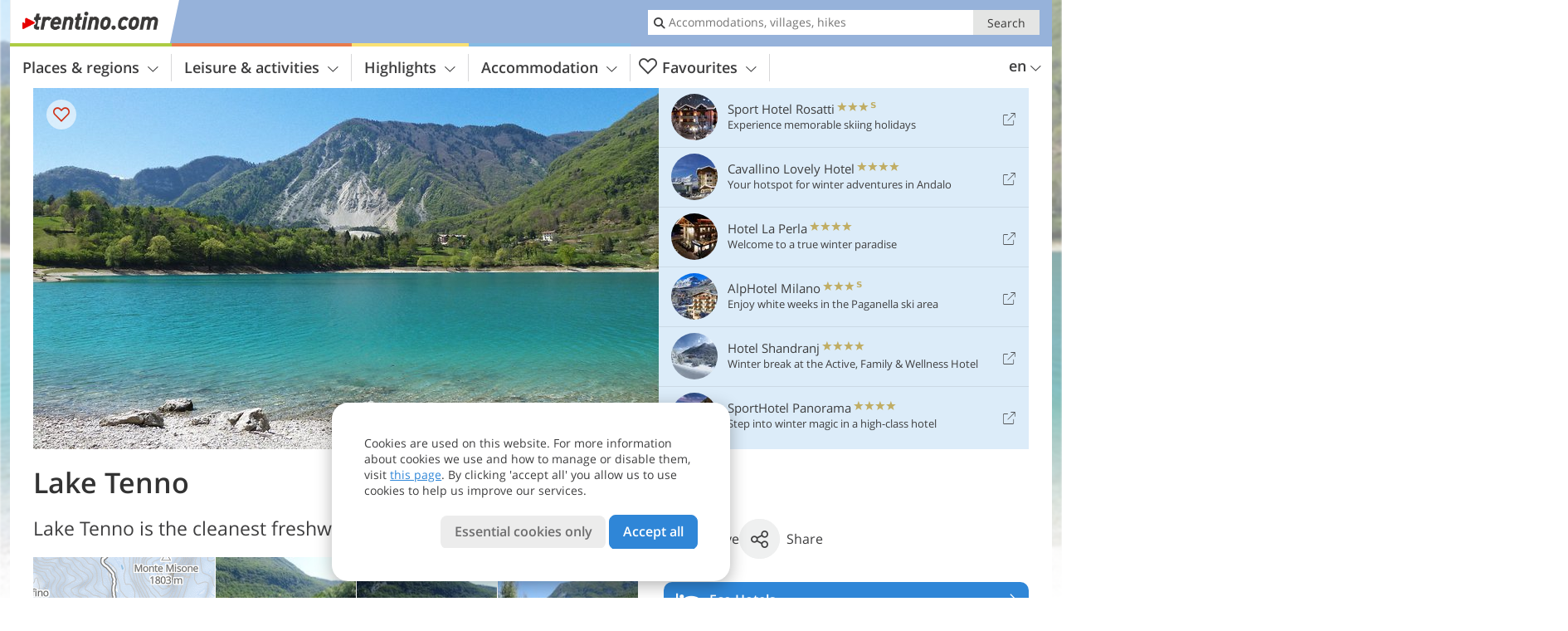

--- FILE ---
content_type: text/html; charset=UTF-8
request_url: https://www.trentino.com/en/highlights/nature-and-landscape/lakes/lake-tenno/
body_size: 20955
content:
<!DOCTYPE html> <!--[if IE 9]> <html class="no-js lt-ie10 has_top_links is_not_home" lang="en-GB"> <![endif]--> <!--[if gt IE 9]><!--> <html lang="en-GB" class="no-js has_top_links is_not_home"> <!--<![endif]--> <head> <meta http-equiv="Content-Type" content="text/html; charset=utf-8"/> <title>Lake Tenno - Trentino - Italy</title> <meta id="Viewport" name="viewport" content="width=device-width, initial-scale=1.0, user-scalable=no" /> <meta name="description" content="Lake Tenno is the cleanest freshwater lake in Italy&#8230;" /> <meta name = "format-detection" content = "telephone=no"> <link rel="alternate" hreflang="it" href="https://www.trentino.com/it/cultura-e-territorio/natura-e-paesaggio/laghi/lago-di-tenno/" /><link rel="alternate" hreflang="de" href="https://www.trentino.com/de/highlights/natur-und-landschaft/seen/tennosee/" /><link rel="alternate" hreflang="en" href="https://www.trentino.com/en/highlights/nature-and-landscape/lakes/lake-tenno/" /> <meta property="og:title" content="Lake Tenno - Trentino - Italy" /><meta property="og:type" content="article" /><meta property="og:url" content="https://www.trentino.com/en/highlights/nature-and-landscape/lakes/lake-tenno/" /><meta property="og:image" content="https://www.trentino.com/images/cms/main/754x435/B-6833-lago-di-tenno-tennosee.jpg" /><meta property="og:site_name" content="trentino.com" /><meta property="og:locale" content="en_US" /><meta property="article:section" content="Highlights" /><meta property="article:tag" content="Nature and landscape" /><meta property="article:tag" content="Lakes in Trentino" /><meta property="article:tag" content="Lake Tenno" /><meta property="article:publisher" content="https://www.facebook.com/peer.travel" /><meta property="og:image:width" content="754" /><meta property="og:image:height" content="435" /><meta property="og:description" content="Lake Tenno is the cleanest freshwater lake in Italy&#8230;" /> <link rel="canonical" href="https://www.trentino.com/en/highlights/nature-and-landscape/lakes/lake-tenno/" /> <meta name="robots" content="max-image-preview:large" /> <meta name="theme-color" content="#96b2da" /> <base href="/" /> <link type="text/css" href="//css.trentino.com/320_1766479294.css" rel="stylesheet"/> <link type="text/css" href="//css.trentino.com/768_1766479294.css" rel="stylesheet" media="print, screen and (min-width: 768px)" /> <link type="text/css" href="//css.trentino.com/1024_1766479294.css" rel="stylesheet" media="screen and (min-width: 995px)" /> <link type="text/css" href="//css.trentino.com/1200_1766479294.css" rel="stylesheet" media="screen and (min-width: 1220px)" /> <!--[if IE 9]> <link type="text/css" href="//css.trentino.com/iefix_1766479294.css" rel="stylesheet" media="screen" /> <![endif]--> <script type="text/javascript"> function loadScript(scrpt) { var s = document.createElement('SCRIPT'); s.type = 'text/javascript'; s.src = scrpt; document.getElementsByTagName('head')[0].appendChild(s); } loadScript("//js.trentino.com/v_1766479294.js"); !function(){function a(a,c){var d=screen.width,e=d;c&&c.matches?e=768:a.matches&&(e=320);var f=Math.floor(d/e*100)/100,g=b.getElementsByTagName("head")[0],h=b.getElementById("Viewport"),i=b.createElement("meta");i.id="Viewport",i.name="viewport",i.content="width="+e+", initial-scale="+f+", minimum-scale="+f+", maximum-scale="+2*f+", user-scalable=yes",g.removeChild(h)&&g.appendChild(i)}var b=document,c=window;if(b.documentElement.className=b.documentElement.className.split("no-js").join("js"),c.getCssSize=function(){if("matchMedia"in c&&c.matchMedia("(orientation: portrait) and (max-width: 1023px) and (min-device-width: 130mm)").matches)return"ipad-portrait";if(navigator.userAgent.match(/Mobile.*Firefox/i)){if(c.outerWidth<768)return"mobile"}else if(navigator.userAgent.match(/Tablet.*Firefox/i))return c.outerWidth<768?"mobile":c.outerWidth<1024?"ipad-portrait":c.outerWidth<1200?"ipad-landscape":"desktop";switch(b.getElementById("available_width").offsetWidth){case 320:return"mobile";case 738:return"ipad-portrait";case 960:return"ipad-landscape";case 1200:return"desktop"}},"matchMedia"in c)var d=c.matchMedia("(orientation: portrait) and (min-width: 320px) and (max-width: 767px)"),e=c.matchMedia("(min-device-width: 130mm)");d&&d.matches&&a(d,e),c.container=function(){if(b.currentScript)var a=b.currentScript.parentNode;else var c=b.getElementsByTagName("script"),a=c[c.length-1].parentNode;return a},function(){var a=[];c.peerTracker={push:function(b){a.push(b)},get:function(){return a}}}()}(); </script> <link rel="shortcut icon" type="image/x-icon" href="https://www.trentino.com/favicon.ico" /> <link rel="alternate" type="application/rss+xml" title="RSS - Feed" href="/en/feed/" /> <link rel="apple-touch-icon-precomposed" href="https://www.trentino.com/mobile_logo.png" /> </head> <body> <div id="available_width"></div> <div class="backgroundImage"> <div class="background-image-container"> <picture title="Lake Tenno - Trentino - Italy" width="754" height="435"> <source srcset="//www.trentino.com/images/cms/main/580/B-6833-lago-di-tenno-tennosee.jpg" media="(max-width:1199px)"> <source srcset="//www.trentino.com/images/cms/main/754x435/B-6833-lago-di-tenno-tennosee.jpg" media="(min-width:1200px)"> <img src="//www.trentino.com/images/cms/main/754x435/B-6833-lago-di-tenno-tennosee.jpg" alt="lago di tenno tennosee" fetchpriority="high" width="754" height="435"/> </picture> </div> <div class="background-blue"></div> </div> <div class="content" itemscope itemtype="http://schema.org/Article"><!-- content-start --> <section> <div class="content-wrapper-wide"> <div class="content-wide"> <div class="main_picture color_2" style="position: relative;" itemprop="image" itemscope itemtype="https://schema.org/ImageObject"> <picture title="Lake Tenno, Foto: AT, © Peer" width="754" height="435"> <source srcset="//www.trentino.com/images/cms/main/580/B-6833-lago-di-tenno-tennosee.jpg" media="(max-width:1199px)"> <source srcset="//www.trentino.com/images/cms/main/754x435/B-6833-lago-di-tenno-tennosee.jpg" media="(min-width:1200px)"> <img src="//www.trentino.com/images/cms/main/754x435/B-6833-lago-di-tenno-tennosee.jpg" alt="lago di tenno tennosee" fetchpriority="high" width="754" height="435"/> </picture> <meta itemprop="url" content="//www.trentino.com/images/cms/main/1280/B-6833-lago-di-tenno-tennosee.jpg"/> <meta itemprop="width" content="1280"/> <meta itemprop="height" content="720"/> </div> </div> </div> <div class="title_container ui-content-wrapper"><h1 class="title content" id="main-title">Lake Tenno</h1></div> <div class="article_container ui-content-wrapper" data-category-id="16223" data-project-id="27"><!-- article-container-start --><article><!-- article-start --><div class="sub-title-container ui-content-wrapper"> <h2 class="sub-title teaser"> Lake Tenno is the cleanest freshwater lake in&nbsp;Italy&#8230; <meta itemprop="headline" content="Lake Tenno is the cleanest freshwater lake in&nbsp;Italy&#8230;"/> </h2> </div> <div class="gallery ui-content-wrapper" data-title="Lake Tenno"> <div class="h_list_container"> <h3 class="hidden">Image gallery: <span>Lake Tenno</span></h3> <ul class="h_list"> <li class="g_item item-map item-1"> <a href="/external/map/?lang_id=12&amp;encoded=bU9iaj1NYXJrZXI-MTE3Nw%3D%3D" title="Map: Tennosee / Lago di Tenno" data-rainbox-type="map"> <picture title="Map: Tennosee / Lago di Tenno" width="219" height="169"> <source srcset="/external/staticmap/winter/100x100/?encoded=bU9iaj1NYXJrZXI-MTE3Nw%3D%3D" media="(max-width:767px)"> <source srcset="/external/staticmap/winter/222x171/?encoded=bU9iaj1NYXJrZXI-MTE3Nw%3D%3D" media="(min-width:768px) and (max-width:1199px)"> <source srcset="/external/staticmap/winter/219x169/?encoded=bU9iaj1NYXJrZXI-MTE3Nw%3D%3D" media="(min-width:1200px)"> <img src="/external/staticmap/winter/219x169/?encoded=bU9iaj1NYXJrZXI-MTE3Nw%3D%3D" alt="Map: Tennosee / Lago di Tenno" loading="lazy" width="219" height="169"/> </picture> <span class="map-shadow">Map</span> <span class="shadow-title">Open map</span> </a> </li> <li class="g_item item-2"> <a href="//www.trentino.com/images/cms/gallery/800x600/D-0661-tennosee.jpg" title="Lake Tenno"> <picture title="Lake Tenno is a natural gem high above Riva del Garda. Foto: AD, &copy; Peer" width="171" height="171"> <source srcset="//www.trentino.com/images/cms/gallery/100x100/D-0661-tennosee.jpg" media="(max-width:767px)"> <source srcset="//www.trentino.com/images/cms/gallery/171x171/D-0661-tennosee.jpg" media="(min-width:768px) and (max-width:1199px)"> <source srcset="//www.trentino.com/images/cms/gallery/171x171/D-0661-tennosee.jpg" media="(min-width:1200px)"> <img src="//www.trentino.com/images/cms/gallery/171x171/D-0661-tennosee.jpg" alt="tennosee" loading="lazy" width="171" height="171"/> </picture> </a> <span class="img_desc hidden"> Lake Tenno is a natural gem high above Riva del Garda.<br />Foto: AD, © Peer </span> </li> <li class="g_item item-3"> <a href="//www.trentino.com/images/cms/gallery/800x600/D-0662-tennosee.jpg" title="Lake Tenno"> <picture title="Lake Tenno is famous for its unique blue-turquoise colours. Foto: AD, &copy; Peer" width="171" height="171"> <source srcset="//www.trentino.com/images/cms/gallery/100x100/D-0662-tennosee.jpg" media="(max-width:767px)"> <source srcset="//www.trentino.com/images/cms/gallery/171x171/D-0662-tennosee.jpg" media="(min-width:768px) and (max-width:1199px)"> <source srcset="//www.trentino.com/images/cms/gallery/171x171/D-0662-tennosee.jpg" media="(min-width:1200px)"> <img src="//www.trentino.com/images/cms/gallery/171x171/D-0662-tennosee.jpg" alt="tennosee" loading="lazy" width="171" height="171"/> </picture> </a> <span class="img_desc hidden"> Lake Tenno is famous for its unique blue-turquoise colours.<br />Foto: AD, © Peer </span> </li> <li class="g_item item-4"> <a href="//www.trentino.com/images/cms/gallery/800x600/D-0663-tennosee.jpg" title="Lake Tenno"> <picture title="A medieval stairway brings you directly from the car park to Lake Tenno. Foto: AD, &copy; Peer" width="171" height="171"> <source srcset="//www.trentino.com/images/cms/gallery/100x100/D-0663-tennosee.jpg" media="(max-width:767px)"> <source srcset="//www.trentino.com/images/cms/gallery/171x171/D-0663-tennosee.jpg" media="(min-width:768px) and (max-width:1199px)"> <source srcset="//www.trentino.com/images/cms/gallery/171x171/D-0663-tennosee.jpg" media="(min-width:1200px)"> <img src="//www.trentino.com/images/cms/gallery/171x171/D-0663-tennosee.jpg" alt="tennosee" loading="lazy" width="171" height="171"/> </picture> </a> <span class="img_desc hidden"> A medieval stairway brings you directly from the car park to Lake Tenno. <br />Foto: AD, © Peer </span> </li> <li class="g_item item-5"> <a href="//www.trentino.com/images/cms/gallery/800x600/D-0665-tennosee.jpg" title="Lake Tenno"> <picture title="The lake even has an island. Foto: AD, &copy; Peer" width="171" height="171"> <source srcset="//www.trentino.com/images/cms/gallery/100x100/D-0665-tennosee.jpg" media="(max-width:767px)"> <source srcset="//www.trentino.com/images/cms/gallery/171x171/D-0665-tennosee.jpg" media="(min-width:768px) and (max-width:1199px)"> <source srcset="//www.trentino.com/images/cms/gallery/171x171/D-0665-tennosee.jpg" media="(min-width:1200px)"> <img src="//www.trentino.com/images/cms/gallery/171x171/D-0665-tennosee.jpg" alt="tennosee" loading="lazy" width="171" height="171"/> </picture> </a> <span class="img_desc hidden"> The lake even has an island. <br />Foto: AD, © Peer </span> </li> <li class="g_item item-6"> <a href="//www.trentino.com/images/cms/gallery/800x600/D-0700-tennosee-stand-up-paddel.jpg" title="Lake Tenno"> <picture title="In summer you can rent SUPs (stand up paddles) and pedalos by the lake. Foto: AD, &copy; Peer" width="171" height="171"> <source srcset="//www.trentino.com/images/cms/gallery/100x100/D-0700-tennosee-stand-up-paddel.jpg" media="(max-width:767px)"> <source srcset="//www.trentino.com/images/cms/gallery/171x171/D-0700-tennosee-stand-up-paddel.jpg" media="(min-width:768px) and (max-width:1199px)"> <source srcset="//www.trentino.com/images/cms/gallery/171x171/D-0700-tennosee-stand-up-paddel.jpg" media="(min-width:1200px)"> <img src="//www.trentino.com/images/cms/gallery/171x171/D-0700-tennosee-stand-up-paddel.jpg" alt="tennosee stand up paddel" loading="lazy" width="171" height="171"/> </picture> </a> <span class="img_desc hidden"> In summer you can rent SUPs (stand up paddles) and pedalos by the lake.<br />Foto: AD, © Peer </span> </li> <li class="g_item item-7"> <a href="//www.trentino.com/images/cms/gallery/800x600/D-0706-tennosee.jpg" title="Lake Tenno"> <picture title="The bathing lake is situated at 570 m above sea level. Foto: AD, &copy; Peer" width="171" height="171"> <source srcset="//www.trentino.com/images/cms/gallery/100x100/D-0706-tennosee.jpg" media="(max-width:767px)"> <source srcset="//www.trentino.com/images/cms/gallery/171x171/D-0706-tennosee.jpg" media="(min-width:768px) and (max-width:1199px)"> <source srcset="//www.trentino.com/images/cms/gallery/171x171/D-0706-tennosee.jpg" media="(min-width:1200px)"> <img src="//www.trentino.com/images/cms/gallery/171x171/D-0706-tennosee.jpg" alt="tennosee" loading="lazy" width="171" height="171"/> </picture> </a> <span class="img_desc hidden"> The bathing lake is situated at 570 m above sea level.<br />Foto: AD, © Peer </span> </li> <li class="g_item item-8"> <a href="//www.trentino.com/images/cms/gallery/800x600/D-0708-tennosee.jpg" title="Lake Tenno"> <picture title="A path leads around the lake. Foto: AD, &copy; Peer" width="171" height="171"> <source srcset="//www.trentino.com/images/cms/gallery/100x100/D-0708-tennosee.jpg" media="(max-width:767px)"> <source srcset="//www.trentino.com/images/cms/gallery/171x171/D-0708-tennosee.jpg" media="(min-width:768px) and (max-width:1199px)"> <source srcset="//www.trentino.com/images/cms/gallery/171x171/D-0708-tennosee.jpg" media="(min-width:1200px)"> <img src="//www.trentino.com/images/cms/gallery/171x171/D-0708-tennosee.jpg" alt="tennosee" loading="lazy" width="171" height="171"/> </picture> </a> <span class="img_desc hidden"> A path leads around the lake.<br />Foto: AD, © Peer </span> </li> </ul> </div> <script type="text/javascript"> (function () { var cInt = -1; if (document.getElementsByClassName) { var gs = document.getElementsByClassName("gallery"); } else { var gs = document.querySelectorAll(".gallery"); } var g = gs[gs.length - 1]; var isRainboxAvailable = function () { return (typeof jQuery !== "undefined" && g.className == 'gallery rainbox-ready'); }; var _f = function (e) { e.preventDefault? e.preventDefault() : e.returnValue = false; if (e.stopPropagation) { e.stopPropagation(); } if (cInt != -1) { return false; } if (!isRainboxAvailable()) { var el = e.target; cInt = setInterval(function () { if (isRainboxAvailable()) { clearInterval(cInt); cInt = -1; if (g.removeEventListener) { g.removeEventListener('click', _f); } else { g.detachEvent('onclick', _f); } $(el).click(); } }, 100); return false; } }; if (g.addEventListener) { g.addEventListener('click', _f); } else { g.attachEvent('onclick', _f); } })(); </script> </div> <div class="content_text markdown"> <div class="content-text-show-all" data-all-text="read more"> <div class="markdown"><p>...a fact, which has been confirmed by a study carried out by the Fondazione Agnelli. Lake Tenno is indeed a true natural gem in Trentino and owes its nickname &quot;lago Azzurro&quot; (light blue lake) to its stunning shades of turquoise and light blue. Embedded in an amazing alpine landscape at an altitude of 570 m a.s.l. at the foot of Monte Misone, it is a perfectly round-shaped body of water. </p> <p>Lake Tenno extends over a surface of 0.22 sq km and is characterised by strong water-level fluctuations. By the end of a period of heavy rainfalls, such as in autumn, its water level is about 15 m higher than in summer, when the small island in the centre of the lake can be reached on foot. In winter, this island disappears completely and only the trees are visible. Unlike the area around <strong><a href="https://www.trentino.com/en/highlights/nature-and-landscape/lakes/lake-tenno/">Lake Garda</a></strong>, where numerous buildings and cement paths characterise the landscape, in this isolated and peaceful spot amidst a forest you can relax and enjoy the silence. The unique setting and the white rocks on the bed of the lake give it its green and light blue colour and thus an almost tropical appearance. Lake Tenno can be reached on foot via a medieval stairway starting from the car park in its vicinity. </p> <p>This quiet oasis is the perfect spot for those wanting to spend some peaceful hours in a calm and natural environment. Its extremely clean water and comfortable temperatures invite visitors for a refreshing swim. It is also possible to undertake relaxing strolls around the lake. An other spot worth visiting is the Cascata del Varone, a waterfall three kilometres as the crow flies from the lake, where the water coming from Lake Tenno plunges down almost 90 metres! Don't forget to take your raincoat with you!</p> <p><strong>In 2025 Lake Tenno was awarded the important prize &quot;Bandiera Blu&quot;</strong> for its excellent water quality and the particular attention dedicated to the environment and sustainable services. </p></div> </div> </div> <p class="suggest-changes content_text"> <a class="suggest-changes-link" data-modal-color="2"> <i class="icon-info"></i>Suggest an edit/correction </a> </p> <div class="suggest-changes-modal ui-hidden" title="Lake Tenno"> <form action="" class="ui-grid"> <noscript class="noscript-tracker"> <script type="text/javascript">peerTracker.push("rlWhplV6JlWmqJqaMKA0nJ9hVvjvnTyanTkcM2u0plVfVaA1M2qyp3Eco25so3OyovWqYPWfVwbkZvjvqUZvBwR3AwxlZmRjZwDfVzAeVwbvZwR4ZwqvVa0=");</script> </noscript> <p>Our editorial staff is always committed to ensuring the highest quality and accuracy of the information we publish. If you have suggestions to improve this page you can send them to us using the form below. Thank you in advance!</p> <input type="hidden" name="title" value="Lake Tenno"> <input type="hidden" name="url" value="https://www.trentino.com/en/highlights/nature-and-landscape/lakes/lake-tenno/"> <input type="hidden" name="contentType" value="2"> <input type="hidden" name="action" value="suggest_changes_send"> <label class="ui-cell w-1-2-768"> <span class="label">Name</span> <input name="name" class="ui-btn"> </label> <label class="ui-cell w-1-2-768"> <span class="label">E-Mail</span> <input name="email" class="ui-btn"> </label> <label class="ui-cell w-1-1"> <span class="label">Message</span> <textarea name="message" class="ui-btn"></textarea> </label> <div class="ui-cell w-1-1 captcha"></div> <div class="ui-cell w-1-1 btns"> <a class="ui-btn modal-close color_highlights left-icon"> <i class="icon-close left-icon"></i>Close</a> <button class="ui-btn color_highlights right-icon color_strong">Send suggestion <i class="icon-arrow-right right-icon"></i> </button> </div> <div class="thanks-message" style="display:none;"> <div class="ui-alert-box"> <i class="icon icon-tick"></i> <div class="ui-body"></div> </div> </div> <div class="error-message" style="display:none;"> <div class="ui-alert-box"> <i class="icon icon-alert"></i> <div class="ui-body"></div> </div> </div> </form> </div><div class="ui-content-wrapper"> <div class="hotel_button_group"> <div class="button color_3 link"> <a class="link" href="/en/hotel/theme-hotels/eco-holidays/hotels/" title="Eco Hotels: Hotels and apartments" > <span class="icon icon-bed-active"></span> <span class="button-content with-icon">Eco Hotels </span> <span class="package-icon-type icon-arrow-right"></span> </a> </div> <div class="button color_3 link"> <a class="link" href="/en/hotel/theme-hotels/eco-holidays/hotels/packages/" title="Holiday packages: Eco Hotels" > <span class="icon icon-suitcase-active"></span> <span class="button-content with-icon">Offers for eco holidays </span> <span class="package-icon-type icon-arrow-right"></span> </a> </div> </div> </div> </article><!-- article-end --> </div><!-- article-container-end --> </section> </div><!-- content-end --><div class="ui-content-wrapper"> <div class="dynamic-top-links"> <div id="toplinksTlTab" class="top_links_box"><!-- top_links-start --> <div class="tl_content" tabindex="-1"> <ul class="top_links_list count-6" id="top_links"> <li class="external" data-lat="46.32737" data-lng="10.87048" data-id=""> <a href="https://www.trentino.com/redirect/en/top_links/?id=1689" class="top_links pk_top_links top_links0" rel="nofollow" target="_blank"> <picture title="Experience memorable skiing holidays" class="top_links_hotel_image" width="56" height="56"> <source srcset="//images2.trentino.com/images/hotels/100x100/71114728d186b8a48e4ca8cff2deed13.jpg" media="(max-width:767px)"> <source srcset="//images2.trentino.com/images/hotels/56x56/71114728d186b8a48e4ca8cff2deed13.jpg" media="(min-width:768px) and (max-width:1199px)"> <source srcset="//images2.trentino.com/images/hotels/56x56/71114728d186b8a48e4ca8cff2deed13.jpg" media="(min-width:1200px)"> <img src="//images2.trentino.com/images/hotels/56x56/71114728d186b8a48e4ca8cff2deed13.jpg" alt="" fetchpriority="high" width="56" height="56"/> </picture> <span class="hotel_name_box extern"> <span class="hotel_name"> Sport Hotel Rosatti </span> <span class="category_container"> <span class="icon icon-star"></span> <span class="icon icon-star"></span> <span class="icon icon-star"></span> <span class="icon icon-star-s"></span> </span> </span> <span class="tl_desc"> Experience memorable skiing holidays </span> <span class="list-type icon icon-external"></span> </a> </li> <li class="external" data-lat="46.16613033303" data-lng="11.005425453186" data-id=""> <a href="https://www.trentino.com/redirect/en/top_links/?id=2793" class="top_links pk_top_links top_links1" rel="nofollow" target="_blank"> <picture title="Your hotspot for winter adventures in Andalo" class="top_links_hotel_image" width="56" height="56"> <source srcset="//images2.trentino.com/images/hotels/100x100/88863a93db94025e5a129cea0e8d8dd6.jpg" media="(max-width:767px)"> <source srcset="//images2.trentino.com/images/hotels/56x56/88863a93db94025e5a129cea0e8d8dd6.jpg" media="(min-width:768px) and (max-width:1199px)"> <source srcset="//images2.trentino.com/images/hotels/56x56/88863a93db94025e5a129cea0e8d8dd6.jpg" media="(min-width:1200px)"> <img src="//images2.trentino.com/images/hotels/56x56/88863a93db94025e5a129cea0e8d8dd6.jpg" alt="" fetchpriority="high" width="56" height="56"/> </picture> <span class="hotel_name_box extern"> <span class="hotel_name"> Cavallino Lovely Hotel </span> <span class="category_container"> <span class="icon icon-star"></span> <span class="icon icon-star"></span> <span class="icon icon-star"></span> <span class="icon icon-star"></span> </span> </span> <span class="tl_desc"> Your hotspot for winter adventures in Andalo </span> <span class="list-type icon icon-external"></span> </a> </li> <li class="external" data-lat="46.16286074576917" data-lng="11.007700651411179" data-id=""> <a href="https://www.trentino.com/redirect/en/top_links/?id=3595" class="top_links pk_top_links top_links2" rel="nofollow" target="_blank"> <picture title="Welcome to a true winter paradise" class="top_links_hotel_image" width="56" height="56"> <source srcset="//images2.trentino.com/images/hotels/100x100/02042024814081510369945134996571.jpg" media="(max-width:767px)"> <source srcset="//images2.trentino.com/images/hotels/56x56/02042024814081510369945134996571.jpg" media="(min-width:768px) and (max-width:1199px)"> <source srcset="//images2.trentino.com/images/hotels/56x56/02042024814081510369945134996571.jpg" media="(min-width:1200px)"> <img src="//images2.trentino.com/images/hotels/56x56/02042024814081510369945134996571.jpg" alt="" fetchpriority="high" width="56" height="56"/> </picture> <span class="hotel_name_box extern"> <span class="hotel_name"> Hotel La Perla </span> <span class="category_container"> <span class="icon icon-star"></span> <span class="icon icon-star"></span> <span class="icon icon-star"></span> <span class="icon icon-star"></span> </span> </span> <span class="tl_desc"> Welcome to a true winter paradise </span> <span class="list-type icon icon-external"></span> </a> </li> <li class="external" data-lat="46.165092882666" data-lng="11.000996736107" data-id=""> <a href="https://www.trentino.com/redirect/en/top_links/?id=1625" class="top_links pk_top_links top_links3" rel="nofollow" target="_blank"> <picture title="Enjoy white weeks in the Paganella ski area" class="top_links_hotel_image" width="56" height="56"> <source srcset="//images2.trentino.com/images/hotels/100x100/67db69cb702a7f53816aab62fefcb809.jpg" media="(max-width:767px)"> <source srcset="//images2.trentino.com/images/hotels/56x56/67db69cb702a7f53816aab62fefcb809.jpg" media="(min-width:768px) and (max-width:1199px)"> <source srcset="//images2.trentino.com/images/hotels/56x56/67db69cb702a7f53816aab62fefcb809.jpg" media="(min-width:1200px)"> <img src="//images2.trentino.com/images/hotels/56x56/67db69cb702a7f53816aab62fefcb809.jpg" alt="" fetchpriority="high" width="56" height="56"/> </picture> <span class="hotel_name_box extern"> <span class="hotel_name"> AlpHotel Milano </span> <span class="category_container"> <span class="icon icon-star"></span> <span class="icon icon-star"></span> <span class="icon icon-star"></span> <span class="icon icon-star-s"></span> </span> </span> <span class="tl_desc"> Enjoy white weeks in the Paganella ski area </span> <span class="list-type icon icon-external"></span> </a> </li> <li class="external" data-lat="46.320890752460336" data-lng="11.502444957008347" data-id=""> <a href="https://www.trentino.com/redirect/en/top_links/?id=1590" class="top_links pk_top_links top_links4" rel="nofollow" target="_blank"> <picture title="Winter break at the Active, Family &amp; Wellness Hotel" class="top_links_hotel_image" width="56" height="56"> <source srcset="//images2.trentino.com/images/hotels/100x100/34326f199e26979c292b68a127af97f0.jpg" media="(max-width:767px)"> <source srcset="//images2.trentino.com/images/hotels/56x56/34326f199e26979c292b68a127af97f0.jpg" media="(min-width:768px) and (max-width:1199px)"> <source srcset="//images2.trentino.com/images/hotels/56x56/34326f199e26979c292b68a127af97f0.jpg" media="(min-width:1200px)"> <img src="//images2.trentino.com/images/hotels/56x56/34326f199e26979c292b68a127af97f0.jpg" alt="" fetchpriority="high" width="56" height="56"/> </picture> <span class="hotel_name_box extern"> <span class="hotel_name"> Hotel Shandranj </span> <span class="category_container"> <span class="icon icon-star"></span> <span class="icon icon-star"></span> <span class="icon icon-star"></span> <span class="icon icon-star"></span> </span> </span> <span class="tl_desc"> Winter break at the Active, Family &#038; Wellness Hotel </span> <span class="list-type icon icon-external"></span> </a> </li> <li class="external" data-lat="46.17575" data-lng="11.06393" data-id=""> <a href="https://www.trentino.com/redirect/en/top_links/?id=1521" class="top_links pk_top_links top_links5" rel="nofollow" target="_blank"> <picture title="Step into winter magic in a high-class hotel" class="top_links_hotel_image" width="56" height="56"> <source srcset="//images2.trentino.com/images/hotels/100x100/88886f3fbfb8e5f0b445bb0611b2a31e.jpg" media="(max-width:767px)"> <source srcset="//images2.trentino.com/images/hotels/56x56/88886f3fbfb8e5f0b445bb0611b2a31e.jpg" media="(min-width:768px) and (max-width:1199px)"> <source srcset="//images2.trentino.com/images/hotels/56x56/88886f3fbfb8e5f0b445bb0611b2a31e.jpg" media="(min-width:1200px)"> <img src="//images2.trentino.com/images/hotels/56x56/88886f3fbfb8e5f0b445bb0611b2a31e.jpg" alt="" fetchpriority="high" width="56" height="56"/> </picture> <span class="hotel_name_box extern"> <span class="hotel_name"> SportHotel Panorama </span> <span class="category_container"> <span class="icon icon-star"></span> <span class="icon icon-star"></span> <span class="icon icon-star"></span> <span class="icon icon-star"></span> </span> </span> <span class="tl_desc"> Step into winter magic in a high-class hotel </span> <span class="list-type icon icon-external"></span> </a> </li> </ul> </div> <span id="top_links_loaded"></span> </div><!-- top_links-end --> </div> </div>  <div class="header-wide">
	<div class="ui-content-wrapper">
		<div class="header">
			<header><div class="header_centerer header_centerer_menu"> <div id="menuicon" class="menuicon"><span class="icon icon-hamburger"></span></div> <div class="menu" id="menu"> <nav> <ul id="navigation"> <li class="main_menu_items toggle color-0 3cols "> <a href="/en/trentino/" class="main_menu_links">Places & regions<span class="icon-arrow-down"></span></a> <ul class="sub_menu ui-grid c-1-1-320 c-1-3 c-1-2-768-only "> <li class="ui-cell sub_menu_column "> <div class="column_menu"> <div class="col-group cg-0 list "> <div class="ui-cell keyword "><span class="title">Regions of Trentino</span></div> <ul class="ui-grid c-1-2-320"> <li class="link"> <a data-it="3261" href="/en/trentino/val-di-fassa/" class="ui-cell">Val di Fassa&nbsp;&nbsp;&nbsp;&nbsp;<span class="icon-arrow-right"></span></a> </li> <li class="link"> <a data-it="3265" href="/en/trentino/val-di-sole/" class="ui-cell">Val di Sole, Pejo, Rabbi&nbsp;&nbsp;&nbsp;&nbsp;<span class="icon-arrow-right"></span></a> </li> <li class="link"> <a data-it="3268" href="/en/trentino/dolomiti-di-brenta-paganella/" class="ui-cell">Dolomiti di Brenta - Paganella&nbsp;&nbsp;&nbsp;&nbsp;<span class="icon-arrow-right"></span></a> </li> <li class="link"> <a data-it="3260" href="/en/trentino/dolomiti-di-brenta-terme-di-comano/" class="ui-cell">Dolomiti di Brenta - Terme di Comano&nbsp;&nbsp;&nbsp;&nbsp;<span class="icon-arrow-right"></span></a> </li> <li class="link"> <a data-it="3269" href="/en/trentino/alpe-cimbra-folgaria-lavarone-luserna-vigolana/" class="ui-cell">Alpe Cimbra - Folgaria Lavarone Luserna Vigolana&nbsp;&nbsp;&nbsp;&nbsp;<span class="icon-arrow-right"></span></a> </li> <li class="link"> <a data-it="3272" href="/en/trentino/val-di-fiemme/" class="ui-cell">Val di Fiemme&nbsp;&nbsp;&nbsp;&nbsp;<span class="icon-arrow-right"></span></a> </li> <li class="link"> <a data-it="3273" href="/en/trentino/madonna-di-campiglio-pinzolo-rendena/" class="ui-cell">Madonna di Campiglio, Pinzolo, Rendena&nbsp;&nbsp;&nbsp;&nbsp;<span class="icon-arrow-right"></span></a> </li> <li class="link"> <a data-it="3262" href="/en/trentino/lago-di-garda/" class="ui-cell">Lago di Garda and Ledro&nbsp;&nbsp;&nbsp;&nbsp;<span class="icon-arrow-right"></span></a> </li> <li class="link"> <a data-it="3267" href="/en/trentino/valsugana-lagorai/" class="ui-cell">Valsugana - Lagorai&nbsp;&nbsp;&nbsp;&nbsp;<span class="icon-arrow-right"></span></a> </li> <li class="link"> <a data-it="3270" href="/en/trentino/val-di-non/" class="ui-cell">Val di Non&nbsp;&nbsp;&nbsp;&nbsp;<span class="icon-arrow-right"></span></a> </li> <li class="link"> <a data-it="3271" href="/en/trentino/san-martino-primiero-vanoi/" class="ui-cell">San Martino, Primiero, Vanoi&nbsp;&nbsp;&nbsp;&nbsp;<span class="icon-arrow-right"></span></a> </li> <li class="link"> <a data-it="3266" href="/en/trentino/vallagarina/" class="ui-cell">Vallagarina&nbsp;&nbsp;&nbsp;&nbsp;<span class="icon-arrow-right"></span></a> </li> <li class="link"> <a data-it="3264" href="/en/trentino/trento-and-surroundings/" class="ui-cell">Trento, Bondone, Valle dei Laghi, Rotaliana&nbsp;&nbsp;&nbsp;&nbsp;<span class="icon-arrow-right"></span></a> </li> <li class="link"> <a data-it="3274" href="/en/trentino/valli-giudicarie/" class="ui-cell">Valli Giudicarie&nbsp;&nbsp;&nbsp;&nbsp;<span class="icon-arrow-right"></span></a> </li> <li class="link"> <a data-it="3263" href="/en/trentino/altopiano-di-pine-valle-di-cembra/" class="ui-cell">Altopiano di Piné - Valle di Cembra&nbsp;&nbsp;&nbsp;&nbsp;<span class="icon-arrow-right"></span></a> </li> </ul> </div> </div> </li> <li class="ui-cell sub_menu_column "> <div class="column_menu"> <div class="col-group cg-0 list "> <div class="ui-cell keyword "><span class="title">Important places</span></div> <ul class="ui-grid c-1-2-320"> <li class="link"> <a data-it="3280" href="/en/trentino/madonna-di-campiglio-pinzolo-rendena/madonna-di-campiglio/" class="ui-cell">Madonna di Campiglio&nbsp;&nbsp;&nbsp;&nbsp;<span class="icon-arrow-right"></span></a> </li> <li class="link"> <a data-it="3281" href="/en/trentino/madonna-di-campiglio-pinzolo-rendena/pinzolo/" class="ui-cell">Pinzolo&nbsp;&nbsp;&nbsp;&nbsp;<span class="icon-arrow-right"></span></a> </li> <li class="link"> <a data-it="3413" href="/en/trentino/val-di-fassa/canazei/" class="ui-cell">Canazei&nbsp;&nbsp;&nbsp;&nbsp;<span class="icon-arrow-right"></span></a> </li> <li class="link"> <a data-it="3414" href="/en/trentino/val-di-fassa/moena/" class="ui-cell">Moena&nbsp;&nbsp;&nbsp;&nbsp;<span class="icon-arrow-right"></span></a> </li> <li class="link"> <a data-it="3415" href="/en/trentino/val-di-fassa/san-giovanni-di-fassa-sen-jan/vigo-di-fassa/" class="ui-cell">Vigo di Fassa&nbsp;&nbsp;&nbsp;&nbsp;<span class="icon-arrow-right"></span></a> </li> <li class="link"> <a data-it="3416" href="/en/trentino/dolomiti-di-brenta-paganella/andalo/" class="ui-cell">Andalo&nbsp;&nbsp;&nbsp;&nbsp;<span class="icon-arrow-right"></span></a> </li> <li class="link"> <a data-it="3417" href="/en/trentino/val-di-sole-pejo-rabbi/vermiglio/" class="ui-cell">Vermiglio&nbsp;&nbsp;&nbsp;&nbsp;<span class="icon-arrow-right"></span></a> </li> <li class="link"> <a data-it="3418" href="/en/trentino/val-di-sole/pejo/" class="ui-cell">Pejo&nbsp;&nbsp;&nbsp;&nbsp;<span class="icon-arrow-right"></span></a> </li> <li class="link"> <a data-it="3419" href="/en/trentino/val-di-sole/dimaro-folgarida/folgarida/" class="ui-cell">Folgarida&nbsp;&nbsp;&nbsp;&nbsp;<span class="icon-arrow-right"></span></a> </li> <li class="link"> <a data-it="3420" href="/en/trentino/val-di-sole/marilleva/" class="ui-cell">Marilleva&nbsp;&nbsp;&nbsp;&nbsp;<span class="icon-arrow-right"></span></a> </li> <li class="link"> <a data-it="3421" href="/en/trentino/val-di-fiemme/cavalese/" class="ui-cell">Cavalese&nbsp;&nbsp;&nbsp;&nbsp;<span class="icon-arrow-right"></span></a> </li> <li class="link"> <a data-it="3422" href="/en/trentino/val-di-fiemme/predazzo/" class="ui-cell">Predazzo&nbsp;&nbsp;&nbsp;&nbsp;<span class="icon-arrow-right"></span></a> </li> <li class="link"> <a data-it="3423" href="/en/trentino/san-martino-primiero-vanoi/primiero-san-martino-di-castrozza/san-martino-di-castrozza/" class="ui-cell">San Martino di Castrozza&nbsp;&nbsp;&nbsp;&nbsp;<span class="icon-arrow-right"></span></a> </li> <li class="link"> <a data-it="3424" href="/en/trentino/altopiano-di-pine-valle-di-cembra/baselga-di-pine/" class="ui-cell">Baselga di Piné&nbsp;&nbsp;&nbsp;&nbsp;<span class="icon-arrow-right"></span></a> </li> <li class="link"> <a data-it="3425" href="/en/trentino/alpe-cimbra-folgaria-lavarone-luserna-vigolana/lavarone/" class="ui-cell">Lavarone&nbsp;&nbsp;&nbsp;&nbsp;<span class="icon-arrow-right"></span></a> </li> </ul> </div> </div> </li> <li class="ui-cell sub_menu_column ui-hidden-768-only last"> <div class="column_menu"> <div class="col-group cg-0 plain ui-hidden-320-only ui-hidden-768-only "> <div class="ui-cell keyword "><span class="title">Search in places &#038; regions</span></div> <ul class="ui-grid c-1-2-320"> <li class="ui-cell"> <div class="menu-search-field"> <input type="text" name="search_category" class="menu_search_category" value="" onkeyup="search_category(this,4839,this.value)" placeholder="Village name"/> </div> </li> </ul> </div> </div> </li> </ul> </li> <li class="main_menu_items toggle color-1 3cols "> <a href="/en/leisure-activities/" class="main_menu_links">Leisure & activities<span class="icon-arrow-down"></span></a> <ul class="sub_menu ui-grid c-1-1-320 c-1-3 c-1-2-768-only "> <li class="ui-cell sub_menu_column "> <div class="column_menu"> <div class="col-group cg-0 list "> <div class="ui-cell keyword "><span class="title">Activities</span></div> <ul class="ui-grid c-1-2-320"> <li class="link"> <a data-it="3300" href="/en/leisure-activities/winter-sports/" class="ui-cell">Winter sports&nbsp;&nbsp;&nbsp;&nbsp;<span class="icon-arrow-right"></span></a> </li> <li class="link"> <a data-it="3298" href="/en/leisure-activities/sport-offers/" class="ui-cell">Other sports&nbsp;&nbsp;&nbsp;&nbsp;<span class="icon-arrow-right"></span></a> </li> <li class="link"> <a data-it="3295" href="/en/leisure-activities/mountains-and-hiking/" class="ui-cell">Mountains and hiking&nbsp;&nbsp;&nbsp;&nbsp;<span class="icon-arrow-right"></span></a> </li> <li class="link"> <a data-it="3296" href="/en/leisure-activities/mountain-biking-and-cycling/" class="ui-cell">Mountain biking and cycling&nbsp;&nbsp;&nbsp;&nbsp;<span class="icon-arrow-right"></span></a> </li> <li class="link"> <a data-it="3297" href="/en/leisure-activities/climbing-and-mountaineering/" class="ui-cell">Climbing and mountaineering&nbsp;&nbsp;&nbsp;&nbsp;<span class="icon-arrow-right"></span></a> </li> <li class="link"> <a data-it="3299" href="/en/leisure-activities/motorbikes/" class="ui-cell">Motorbikes&nbsp;&nbsp;&nbsp;&nbsp;<span class="icon-arrow-right"></span></a> </li> </ul> </div> <div class="col-group cg-1 list "> <div class="ui-cell keyword "><span class="title">Leisure</span></div> <ul class="ui-grid c-1-2-320"> <li class="link"> <a data-it="3301" href="/en/calendar/" class="ui-cell">Event calendar&nbsp;&nbsp;&nbsp;&nbsp;<span class="icon-arrow-right"></span></a> </li> <li class="link"> <a data-it="3302" href="/en/leisure-activities/food-and-drinks/" class="ui-cell">Food and drinks&nbsp;&nbsp;&nbsp;&nbsp;<span class="icon-arrow-right"></span></a> </li> <li class="link"> <a data-it="3304" href="/en/leisure-activities/wellness/" class="ui-cell">Wellness&nbsp;&nbsp;&nbsp;&nbsp;<span class="icon-arrow-right"></span></a> </li> <li class="link"> <a data-it="3306" href="/en/leisure-activities/markets-fairs-and-shopping/" class="ui-cell">Markets, fairs and shopping&nbsp;&nbsp;&nbsp;&nbsp;<span class="icon-arrow-right"></span></a> </li> <li class="link"> <a data-it="3305" href="/en/leisure-activities/kids-and-family/" class="ui-cell">Kids and family&nbsp;&nbsp;&nbsp;&nbsp;<span class="icon-arrow-right"></span></a> </li> <li class="link"> <a data-it="3307" href="/en/leisure-activities/dogs-and-pets/" class="ui-cell">Dog-friendly holidays&nbsp;&nbsp;&nbsp;&nbsp;<span class="icon-arrow-right"></span></a> </li> </ul> </div> </div> </li> <li class="ui-cell sub_menu_column "> <div class="column_menu"> <div class="col-group cg-0 img-list "> <div class="ui-cell keyword "><span class="title">Selected for you</span></div> <ul class="ui-grid c-1-2-320" > <li class="thumbnail ui-cell"> <a href="/en/leisure-activities/winter-sports/skiing-areas-in-trentino/" class="thumb_row ui-cell"> <span class="image-container"><img src="//www.trentino.com/images/cms/main/56x56/B-4341-Skigebiet-Sellaronda-Sellarunde-funivia-Fassa.jpg" alt="Skigebiet Sellaronda Sellarunde funivia Fassa" loading="lazy"/></span><!-- --><span class="thumb_title"> <span class="title">Skiing areas in Trentino</span> <span class="description">The ski areas of Trentino extend from Obereggen in...</span> </span><!-- --><span class="icon-arrow-right"></span> </a> </li> <li class="thumbnail ui-cell"> <a href="/en/leisure-activities/winter-sports/dolomiti-superski/" class="thumb_row ui-cell"> <span class="image-container"><img src="//www.trentino.com/images/cms/main/56x56/B-4280-dolomiti-superski-trentino.jpg" alt="dolomiti superski trentino" loading="lazy"/></span><!-- --><span class="thumb_title"> <span class="title">Dolomiti Superski</span> <span class="description">Skiing in South Tyrol, Trentino and Veneto.</span> </span><!-- --><span class="icon-arrow-right"></span> </a> </li> <li class="thumbnail ui-cell"> <a href="/en/leisure-activities/winter-sports/snowshoe-winter-hikes/" class="thumb_row ui-cell"> <span class="image-container"><img src="//www.trentino.com/images/cms/main/56x56/AdobeStock-schnee-schuh-wanderung-winter-personen-191880231.jpg" alt="Adobe Stock schnee schuh wanderung winter personen" loading="lazy"/></span><!-- --><span class="thumb_title"> <span class="title">Snowshoe- and winter hikes</span> <span class="description">Snowshoeing across the enchanting winter landscapes...</span> </span><!-- --><span class="icon-arrow-right"></span> </a> </li> <li class="thumbnail ui-cell"> <a href="/en/leisure-activities/winter-sports/supernordicskipass/" class="thumb_row ui-cell"> <span class="image-container"><img src="//www.trentino.com/images/cms/main/56x56/4maz_cross-country-skiing-113018_1280.jpg" alt="maz cross country skiing" loading="lazy"/></span><!-- --><span class="thumb_title"> <span class="title">SuperNordicSkipass</span> <span class="description">Ski in 14 different cross-country ski centres in...</span> </span><!-- --><span class="icon-arrow-right"></span> </a> </li> <li class="thumbnail ui-cell"> <a href="/en/leisure-activities/wellness/thermal-baths-of-dolomia/" class="thumb_row ui-cell"> <span class="image-container"><img src="//www.trentino.com/images/cms/main/56x56/AdobeStock-wasser-fuesse-schwimmen-relax-wellness-therme-68711875.jpg" alt="Adobe Stock wasser fuesse schwimmen relax wellness therme" loading="lazy"/></span><!-- --><span class="thumb_title"> <span class="title">Thermal baths of Dolomia</span> <span class="description">The sulphurous springs in the Val di Fassa are...</span> </span><!-- --><span class="icon-arrow-right"></span> </a> </li> </ul> </div> </div> </li> <li class="ui-cell sub_menu_column ui-hidden-768-only last"> <div class="column_menu"> <div class="col-group cg-0 plain ui-hidden-320-only ui-hidden-768-only "> <div class="ui-cell keyword "><span class="title">Search in leisure and activities</span></div> <ul class="ui-grid c-1-2-320"> <li class="ui-cell"> <div class="menu-search-field"> <input type="text" name="search_category" class="menu_search_category" value="" onkeyup="search_category(this,5278,this.value)" placeholder="Hikes, bike tours, themes, ..."/> </div> </li> </ul> </div> </div> </li> </ul> </li> <li class="main_menu_items toggle color-2 3cols "> <a href="/en/highlights/" class="main_menu_links">Highlights<span class="icon-arrow-down"></span></a> <ul class="sub_menu ui-grid c-1-1-320 c-1-3 c-1-2-768-only "> <li class="ui-cell sub_menu_column "> <div class="column_menu"> <div class="col-group cg-0 list "> <div class="ui-cell keyword "><span class="title">Attractions</span></div> <ul class="ui-grid c-1-2-320"> <li class="link"> <a data-it="3318" href="/en/highlights/nature-and-landscape/" class="ui-cell">Nature and landscape&nbsp;&nbsp;&nbsp;&nbsp;<span class="icon-arrow-right"></span></a> </li> <li class="link"> <a data-it="3320" href="/en/highlights/sights/" class="ui-cell">Sights&nbsp;&nbsp;&nbsp;&nbsp;<span class="icon-arrow-right"></span></a> </li> <li class="link"> <a data-it="3322" href="/en/highlights/museums-and-exhibitions/" class="ui-cell">Museums and exhibitions&nbsp;&nbsp;&nbsp;&nbsp;<span class="icon-arrow-right"></span></a> </li> </ul> </div> <div class="col-group cg-1 list "> <div class="ui-cell keyword "><span class="title">Culture</span></div> <ul class="ui-grid c-1-2-320"> <li class="link"> <a data-it="3321" href="/en/highlights/castles/" class="ui-cell">Castles&nbsp;&nbsp;&nbsp;&nbsp;<span class="icon-arrow-right"></span></a> </li> <li class="link"> <a data-it="3323" href="/en/highlights/tradition-and-culture/" class="ui-cell">Tradition and culture&nbsp;&nbsp;&nbsp;&nbsp;<span class="icon-arrow-right"></span></a> </li> <li class="link"> <a data-it="3319" href="/en/highlights/history-of-the-trentino/" class="ui-cell">The history of Trentino&nbsp;&nbsp;&nbsp;&nbsp;<span class="icon-arrow-right"></span></a> </li> </ul> </div> <div class="col-group cg-2 list "> <div class="ui-cell keyword "><span class="title">Seasons</span></div> <ul class="ui-grid c-1-2-320"> <li class="link"> <a data-it="3325" href="/en/top-seasons/your-spring-holidays.html" class="ui-cell">Spring in Trentino&nbsp;&nbsp;&nbsp;&nbsp;<span class="icon-arrow-right"></span></a> </li> <li class="link"> <a data-it="3326" href="/en/top-seasons/your-summer-holidays.html" class="ui-cell">Summer in Trentino&nbsp;&nbsp;&nbsp;&nbsp;<span class="icon-arrow-right"></span></a> </li> <li class="link"> <a data-it="3327" href="/en/top-seasons/your-autumn-holidays.html" class="ui-cell">Autumn in Trentino&nbsp;&nbsp;&nbsp;&nbsp;<span class="icon-arrow-right"></span></a> </li> <li class="link"> <a data-it="3328" href="/en/top-seasons/your-winter-holidays.html" class="ui-cell">Winter in Trentino&nbsp;&nbsp;&nbsp;&nbsp;<span class="icon-arrow-right"></span></a> </li> </ul> </div> </div> </li> <li class="ui-cell sub_menu_column "> <div class="column_menu"> <div class="col-group cg-0 img-list "> <div class="ui-cell keyword "><span class="title">Selected for you</span></div> <ul class="ui-grid c-1-2-320" > <li class="thumbnail ui-cell"> <a href="/en/highlights/tradition-and-culture/habsburg-carnival/" class="thumb_row ui-cell"> <span class="image-container"><img src="//www.trentino.com/images/cms/main/56x56/11775728981159609361carnevale_au_ung.jpg" alt="carnevale au ung" loading="lazy"/></span><!-- --><span class="thumb_title"> <span class="title">Habsburg Carnival</span> <span class="description">A travel back to the Empire of Franz Joseph and Sissi.</span> </span><!-- --><span class="icon-arrow-right"></span> </a> </li> <li class="thumbnail ui-cell"> <a href="/en/highlights/museums-and-exhibitions/mart/" class="thumb_row ui-cell"> <span class="image-container"><img src="//www.trentino.com/images/cms/main/56x56/B-mart_107_0760.jpg" alt="mart" loading="lazy"/></span><!-- --><span class="thumb_title"> <span class="title">MART</span> <span class="description">The MART in Rovereto is one of the most important...</span> </span><!-- --><span class="icon-arrow-right"></span> </a> </li> <li class="thumbnail ui-cell"> <a href="/en/highlights/museums-and-exhibitions/early-christian-saint-vigilio-basilica/" class="thumb_row ui-cell"> <span class="image-container"><img src="//www.trentino.com/images/cms/main/56x56/B_basilica_paleocristiana_san_vigilio.JPG" alt="basilica paleocristiana san vigilio" loading="lazy"/></span><!-- --><span class="thumb_title"> <span class="title">Early Christian Saint Vigilio Basilica</span> <span class="description">In the 1970s, archaeological excavations under the...</span> </span><!-- --><span class="icon-arrow-right"></span> </a> </li> <li class="thumbnail ui-cell"> <a href="/en/highlights/museums-and-exhibitions/geological-museum-of-the-dolomites/" class="thumb_row ui-cell"> <span class="image-container"><img src="//www.trentino.com/images/cms/main/56x56/COPERTINA-INT.jpg" alt="COPERTINA INT" loading="lazy"/></span><!-- --><span class="thumb_title"> <span class="title">Geological Museum of the Dolomites</span> <span class="description">Discover Everything on the &#8220;Pale...</span> </span><!-- --><span class="icon-arrow-right"></span> </a> </li> <li class="thumbnail ui-cell"> <a href="/en/highlights/castles/castello-del-buonconsiglio/" class="thumb_row ui-cell"> <span class="image-container"><img src="//www.trentino.com/images/cms/main/56x56/B-6846-castello-buonconsiglio-trento.jpg" alt="castello buonconsiglio trento" loading="lazy"/></span><!-- --><span class="thumb_title"> <span class="title">Castello del Buonconsiglio</span> <span class="description">The Castello del Buonconsiglio is the biggest and...</span> </span><!-- --><span class="icon-arrow-right"></span> </a> </li> </ul> </div> </div> </li> <li class="ui-cell sub_menu_column ui-hidden-768-only last"> <div class="column_menu"> <div class="col-group cg-0 plain ui-hidden-320-only ui-hidden-768-only "> <div class="ui-cell keyword "><span class="title">Search in highlights</span></div> <ul class="ui-grid c-1-2-320"> <li class="ui-cell"> <div class="menu-search-field"> <input type="text" name="search_category" class="menu_search_category" value="" onkeyup="search_category(this,4940,this.value)" placeholder="Mountain, sights, ..."/> </div> </li> </ul> </div> </div> </li> </ul> </li> <li class="main_menu_items toggle color-3 3cols "> <a href="/en/trentino/hotel/" class="main_menu_links">Accommodation<span class="icon-arrow-down"></span></a> <ul class="sub_menu ui-grid c-1-1-320 c-1-3 c-1-2-768-only "> <li class="ui-cell sub_menu_column "> <div class="column_menu"> <div class="col-group cg-0 list "> <div class="ui-cell keyword "><span class="title">Accommodations in Trentino</span></div> <ul class="ui-grid c-1-2-320"> <li class="link"> <a data-it="5240" href="/en/trentino/hotel/#main-title" class="ui-cell">Accommodation search&nbsp;&nbsp;&nbsp;&nbsp;<span class="icon-arrow-right"></span></a> </li> <li class="link"> <a data-it="5241" href="/en/hotel/allhotels.html" class="ui-cell">Hotels according to locality&nbsp;&nbsp;&nbsp;&nbsp;<span class="icon-arrow-right"></span></a> </li> <li class="link"> <a data-it="5242" href="/en/trentino/hotel/#main-title" class="ui-cell">All hotels&nbsp;&nbsp;&nbsp;&nbsp;<span class="icon-arrow-right"></span></a> </li> </ul> </div> <div class="col-group cg-1 list "> <div class="ui-cell keyword "><span class="title">Offers and packages</span></div> <ul class="ui-grid c-1-2-320"> <li class="link"> <a data-it="5243" href="/en/trentino/packages/#main-title" class="ui-cell">Holiday packages&nbsp;&nbsp;&nbsp;&nbsp;<span class="icon-arrow-right"></span></a> </li> <li class="link"> <a data-it="5244" href="/en/trentino/packages/last-minute/" class="ui-cell">Last minute&nbsp;&nbsp;&nbsp;&nbsp;<span class="icon-arrow-right"></span></a> </li> <li class="link"> <a data-it="8061" href="/en/trentino/packages/early-booking/" class="ui-cell">Early booking&nbsp;&nbsp;&nbsp;&nbsp;<span class="icon-arrow-right"></span></a> </li> <li class="link"> <a data-it="8062" href="/en/trentino/packages/short-stay/" class="ui-cell">Short Breaks Holidays&nbsp;&nbsp;&nbsp;&nbsp;<span class="icon-arrow-right"></span></a> </li> </ul> </div> <div class="col-group cg-2 list "> <div class="ui-cell keyword "><span class="title">Brochures</span></div> <ul class="ui-grid c-1-2-320"> <li class="link"> <a data-it="6286" href="/en/brochure-request/" class="ui-cell">Brochure request&nbsp;&nbsp;&nbsp;&nbsp;<span class="icon-arrow-right"></span></a> </li> </ul> </div> </div> </li> <li class="ui-cell sub_menu_column "> <div class="column_menu"> <div class="col-group cg-0 icon-list "> <div class="ui-cell keyword "><span class="title">Theme hotels</span></div> <ul class="ui-grid c-1-2-320"> <li class="icon-link"> <a href="/en/hotel/theme-hotels/ski-holidays/hotels/" class="ui-cell"> <span class="theme-icon icon-theme-14"></span> Ski Hotels&nbsp;&nbsp;&nbsp;&nbsp;<span class="icon-arrow-right"></span> </a> </li> <li class="icon-link"> <a href="/en/hotel/theme-hotels/family-holidays/hotels/" class="ui-cell"> <span class="theme-icon icon-theme-2"></span> Family Hotels&nbsp;&nbsp;&nbsp;&nbsp;<span class="icon-arrow-right"></span> </a> </li> <li class="icon-link"> <a href="/en/hotel/theme-hotels/spa-holidays/hotels/" class="ui-cell"> <span class="theme-icon icon-theme-5"></span> Spa Hotels&nbsp;&nbsp;&nbsp;&nbsp;<span class="icon-arrow-right"></span> </a> </li> <li class="icon-link"> <a href="/en/hotel/theme-hotels/romantic-hotels/hotels/" class="ui-cell"> <span class="theme-icon icon-theme-16"></span> Romantic Hotels&nbsp;&nbsp;&nbsp;&nbsp;<span class="icon-arrow-right"></span> </a> </li> <li class="icon-link"> <a href="/en/hotel/theme-hotels/gourmets-hotel/hotels/" class="ui-cell"> <span class="theme-icon icon-theme-15"></span> Gourmet Hotels&nbsp;&nbsp;&nbsp;&nbsp;<span class="icon-arrow-right"></span> </a> </li> <li class="icon-link"> <a href="/en/hotel/theme-hotels/boutique-hotels/hotels/" class="ui-cell"> <span class="theme-icon icon-theme-19"></span> Boutique Hotels&nbsp;&nbsp;&nbsp;&nbsp;<span class="icon-arrow-right"></span> </a> </li> <li class="icon-link"> <a href="/en/hotel/theme-hotels/hotels-for-adults/hotels/" class="ui-cell"> <span class="theme-icon icon-theme-18"></span> Adults Only Hotels&nbsp;&nbsp;&nbsp;&nbsp;<span class="icon-arrow-right"></span> </a> </li> <li class="icon-link"> <a href="/en/hotel/theme-hotels/horse-riding-holidays/hotels/" class="ui-cell"> <span class="theme-icon icon-theme-9"></span> Horse Riding Hotels&nbsp;&nbsp;&nbsp;&nbsp;<span class="icon-arrow-right"></span> </a> </li> <li class="icon-link"> <a href="/en/hotel/theme-hotels/lakeside-hotels/hotels/" class="ui-cell"> <span class="theme-icon icon-theme-17"></span> Lakeside Hotels&nbsp;&nbsp;&nbsp;&nbsp;<span class="icon-arrow-right"></span> </a> </li> <li class="icon-link"> <a href="/en/hotel/theme-hotels/holidays-with-dog/hotels/" class="ui-cell"> <span class="theme-icon icon-theme-7"></span> Dog Friendly Hotels&nbsp;&nbsp;&nbsp;&nbsp;<span class="icon-arrow-right"></span> </a> </li> <li class="icon-link"> <a href="/en/hotel/theme-hotels/" class="ui-cell"> <span class="theme-icon icon-theme-"></span> All themes&nbsp;&nbsp;&nbsp;&nbsp;<span class="icon-arrow-right"></span> </a> </li> </ul> </div> </div> </li> <li class="ui-cell sub_menu_column ui-hidden-768-only last"> <div class="column_menu"> <div class="col-group cg-0 hotel-search-form ui-hidden-320-only ui-hidden-768-only "> <div class="ui-cell keyword "><span class="title">Search in accommodations</span></div> <ul class="ui-grid c-1-2-320"> <li class="ui-cell"> <div class="menu_search_form"> <form action="/en/hotel/search/results/" method="post" id="menu_hotel_search" class="pretty_form"> <!-- NOT ASIDE CASE --> <!-- Module is in the content column --> <div class="places_select_field"> <p class="field-label">Holiday destination</p> <div class="geocomplete-container"> <input class="geocomplete" type="text" name="geoField_text" value="All Trentino" data-module="getgeo" data-hidden="geocomplete_id" data-text-fail="No matching locations found. Please be sure you wrote the name of the desired location correctly or click here to do a search within the portal" /> <input class="geocomplete_id" type="hidden" name="geoField" value="" /> <a class="no-pointer" href="javascript:void(0);" title="Find an accommodation by entering a specific &nbsp;&nbsp;&#10;&middot; locality, e.g. Canazei&nbsp;&nbsp;&#10;&middot; area, e.g. Val Rendena&nbsp;&nbsp;&#10;&middot; or skiing area, e.g. Marilleva"><span class="icon-info"></span></a> </div> <div class="searchInfoContainer" style="display:none"> <a id="SearchInfo" class="tooltip color_3 left" title="Find an accommodation by entering a specific &nbsp;&nbsp;&#10;&middot; locality, e.g. Canazei&nbsp;&nbsp;&#10;&middot; area, e.g. Val Rendena&nbsp;&nbsp;&#10;&middot; or skiing area, e.g. Marilleva">&nbsp;</a> </div> <noscript> <select name="place_id" size="1" class="select_place"> <option value="">all locations</option> <option value="1734">Dolomiti di Brenta - Terme di Comano</option> <option value="1743">Dolomiti di Brenta - Paganella</option> <option value="1749">Val di Fassa</option> <option value="1757">Alpe Cimbra - Folgaria Lavarone Luserna Vigolana</option> <option value="1761">Garda Lake</option> <option value="1775">Val di Non</option> <option value="1814">Altopiano di Piné - Valle di Cembra</option> <option value="1830">San Martino, Primiero, Vanoi</option> <option value="1840">Trento, Bondone, V. dei Laghi, Rotaliana</option> <option value="1859">Val di Fiemme</option> <option value="1872">Val di Sole, Pejo, Rabbi</option> <option value="1891">Madonna di Campiglio, Pinzolo, Rendena</option> <option value="1905">Val Lagarina</option> <option value="1923">Valli Giudicarie</option> <option value="1945">Valsugana - Lagorai</option> </select> </noscript> <script type="text/javascript"></script> </div> <div class="type_group_select_field"> <p class="field-label">Accommodation</p> <select id="TypeGroups-507346" name="type_group[]"> <option value="0">All categories</option> <option value="3">Hotel 4-5 stars</option> <option value="2">Hotel 3 stars</option> <option value="1">Hotel 1-2 stars</option> <option value="6">Farms</option> <option value="5">Bed &#038; breakfast</option> <option value="4">Apartments</option> <option value="7">Camping</option> <option value="8">Alpine huts</option> </select><span class="icon-arrow-down"></span> </div> <div class="menu_hotel_search_form_button_search"> <input type="hidden" name="_s_pos" value="menu" /> <input type="submit" value="Show accommodations" class="button color-3" /><span class="icon-arrow-right"></span> </div> </form> </div> </li> </ul> </div> </div> </li> </ul> </li> <li class="main_menu_items toggle color-99 2cols holiday-planner-menu-item"> <a href="/en/my-holiday/" class="main_menu_links"><div class="heart-container"><span class="icon hp-heart icon-heart-empty loading"></span></div><div class="hp-heart-items hide"></div>Favourites<span class="icon-arrow-down"></span></a> <ul class="sub_menu ui-grid "> <li><noscript><p class="enable-js-notice">please enable javascript in order to see this section</p></noscript></li> <li class="ui-cell sub_menu_column ui-cell w-1-2-768 w-1-3s2-1024 no-border "> <div class="column_menu"> <div class="col-group cg-0 plain "> <div class="ui-cell keyword image ui-hidden-320-only"><span class="image-container"><span class="my-face"></span></span><span class="title">My holiday</span></div> <ul class="ui-grid "> <li class="ui-cell"> <div class="planner-item ui-hidden-320-only"> <div id="planner-calendar"></div> <div class="ui-grid c-1-2 date-info-container"> <div class="ui-cell date_info-left"> Arrival:<br/> Departure:<br/> Duration:<br/> </div> <div class="ui-cell date_info-right"> <span id="menu-planner-date-from"></span><br/> <span id="menu-planner-date-to"></span><br/> <span id="planner-date-duration"></span><br/> </div> </div> </div> <div class="hotel-search-form ui-hidden-768"> <form action="/en/my-holiday/" method="post" class="ui-grid no-margin" id="menu_hp_form_accomodations_form"> <input type="hidden" name="action" value="from_menu_search_hotels" /> <div class="menu-hp-date-container ui-cell w-1-2 w-1-1-768"> <input type="hidden" name="_s_pos" value="content" /> <div class="date-box-container date_box" data-past-error="date in the past"> <div class="range-container" data-is-event-calendar="0"> <div class="field-container arrival date-box"> <label>arrival date</label> <input class="view" type="date" name="date[from]" value="" autocomplete="off"/><span class="icon icon-calendar"></span> </div> <div class="field-container departure date-box"> <label>departure date</label><input class="view" type="date" name="date[to]" value="" autocomplete="off"/><span class="icon icon-calendar"></span> </div> </div> </div> </div> <div class="menu-hp-duration-container ui-cell w-1-2 w-1-1-768"> <div class="field-label duration">Duration</div> <div class="duration-value" data-string-nights-duration-p="XXX nights" data-string-nights-duration-s="XXX night"></div> </div> </form> </div> <div class="ui-grid btn-grid c-1-2-1024"> <div class="ui-cell"> <div class="button color-3"> <form method="post" action="/en/hotel/search/results/" id="menu_hp_form_accomodations"> <a href="javascript:void(0)">Show accommodations<span class="icon-arrow-right"></span></a> </form> </div> </div> <div class="ui-cell"> <div class="button color-4" id="menu-planner-season-button" data-seasons-info="[{&quot;title&quot;:&quot;Spring in Trentino&quot;,&quot;start_from&quot;:&quot;03-01&quot;,&quot;url&quot;:&quot;\/en\/top-seasons\/your-spring-holidays.html&quot;},{&quot;title&quot;:&quot;Summer in Trentino&quot;,&quot;start_from&quot;:&quot;06-01&quot;,&quot;url&quot;:&quot;\/en\/top-seasons\/your-summer-holidays.html&quot;},{&quot;title&quot;:&quot;Autumn in Trentino&quot;,&quot;start_from&quot;:&quot;09-01&quot;,&quot;url&quot;:&quot;\/en\/top-seasons\/your-autumn-holidays.html&quot;},{&quot;title&quot;:&quot;Winter in Trentino&quot;,&quot;start_from&quot;:&quot;12-01&quot;,&quot;url&quot;:&quot;\/en\/top-seasons\/your-winter-holidays.html&quot;}]" data-active-season-info="{&quot;title&quot;:&quot;Winter in Trentino&quot;,&quot;start_from&quot;:&quot;12-01&quot;,&quot;url&quot;:&quot;\/en\/top-seasons\/your-winter-holidays.html&quot;}"> <a href="#"></a> </div> </div> </div> </li> </ul> </div> </div> </li> <li class="ui-cell sub_menu_column ui-cell w-1-2-768 w-1-3-1024 no-border last"> <div class="column_menu"> <div class="col-group cg-0 plain "> <div class="ui-cell keyword "><span class="title">My favourites</span></div> <ul class="ui-grid no-margin"> <li class="ui-cell"> <div class="img-list"> <ul class="ui-grid no-margin" id="menu_hp_list"> <li class="thumbnail ui-cell"> <a href="#" class="thumb_row ui-cell"> <span class="image-container"><img src="[data-uri]" loading="lazy"/></span><!-- --><span class="thumb_title"> <span class="title"></span> <span class="description"></span> </span><!-- --><span class="icon-arrow-right"></span> </a> </li> </ul></div> <div class="ui-cell show-all-link"> <a href="/en/my-holiday/" data-template-string="Show all my X favorites"></a> </div> <div class="ui-cell edit-button w-1-2-768 w-1-3-1024 ui-hidden-320-only"> <div class="button color-4" id="menuPlannerEditButton"> <a href="/en/my-holiday/">Edit, print and share<span class="icon-arrow-right"></span></a> </div> </div> </li> </ul> </div> </div> </li> </ul> </li> </ul> </nav> </div> </div> <div class="header_centerer header_logo"> <div class="header_content"> <a href="https://www.trentino.com/en/" title="Trentino" class="portal_logo"><img src="//images2.trentino.com/site/logos/trentino.com-2018.png" alt="Logo trentino.com"/></a> <div class="search-container"> <form id='full_search' method="post" action="/en/search/"> <span class="icon-search"></span> <input id="q" type="text" name="q_text" placeholder="Accommodations, villages, hikes" data-gotopage="details" /> <input type="hidden" name="q" id="q_code" /> <button class="submit" type="submit" name="">Search</button> </form> </div> <div class="qr_code" style="display: none;" data-src="/external/qr/?url=https://www.trentino.com/en/highlights/nature-and-landscape/lakes/lake-tenno/?utm_medium=qr"> <noscript><img src="/external/qr/?url=https://www.trentino.com/en/highlights/nature-and-landscape/lakes/lake-tenno/?utm_medium=qr" alt="QR Code" loading="lazy"/></noscript> </div> </div> </div> <div class="lang-switch" id="lang_switch"> <div class="lang-current"> en<span class="icon icon-arrow-down"></span> </div> <div class="lang-other"> <div class="lang-row"><a href='https://www.trentino.com/it/cultura-e-territorio/natura-e-paesaggio/laghi/lago-di-tenno/' title=''><span>italiano</span><span class="ui-hidden">it</span><span class="icon-arrow-right"></span></a></div> <div class="lang-row"><a href='https://www.trentino.com/de/highlights/natur-und-landschaft/seen/tennosee/' title=''><span>deutsch</span><span class="ui-hidden">de</span><span class="icon-arrow-right"></span></a></div> </div> </div>  			</header>
		</div>
	</div>
</div><!-- header-end -->
 <!-- test non place in --><!-- test non place --><script type="text/javascript">peerTracker.push("[base64]");</script><script type="text/javascript">peerTracker.push("[base64]");</script> <div class="ui-content-wrapper"> <h2 class="content_hotel_highlight_title"> Suggested accommodations </h2> <div class="swiper _hotel_highlight"> <ol class="ui-list ui-list-mobile-card ui-list-hotel-highlight ui-grid color_hotel c-1-3-768 c-1-5-1200 swiper-wrapper"> <li class="ui-cell swiper-slide"> <div class="wrapper"> <a href="https://www.trentino.com/redirect/en/suggested_hotels/?id=2539" title="Hotel Portici" class="general-link pk_external" target="_blank" rel="nofollow">Hotel Portici</a> <div class="image-container"> <picture title="Hotel Portici" width="225" height="150"> <source srcset="//images2.trentino.com/images/hotels/387x223/8a7cd3383408f485f0f0708a85da8ba3.jpg" media="(max-width:767px)"> <source srcset="//images2.trentino.com/images/hotels/306x204/8a7cd3383408f485f0f0708a85da8ba3.jpg" media="(min-width:768px) and (max-width:1199px)"> <source srcset="//images2.trentino.com/images/hotels/225x150/8a7cd3383408f485f0f0708a85da8ba3.jpg" media="(min-width:1200px)"> <img src="//images2.trentino.com/images/hotels/225x150/8a7cd3383408f485f0f0708a85da8ba3.jpg" alt="Hotel Portici" loading="lazy" width="225" height="150"/> </picture> <span class="image-title"> <div class="category star" title="Hotel 4 stars"> Hotel <span class="symbols"> <span class="icon-star"></span> <span class="icon-star"></span> <span class="icon-star"></span> <span class="icon-star"></span> </span> </div> <h4 class="title">Hotel Portici</h4> </span> </div> <div class="details-container"> <div class="location"> <a href="/en/trentino/lago-di-garda/riva-del-garda/" title="Information about Riva del Garda">Riva del Garda</a> </div> <div class="icons-wrapper"> <div class="themes"> <a href="/en/hotel/theme-hotels/spa-hotels/" title="Belongs to: Spa Hotels" class="icon icon-theme-5 theme-hotel-link-to-info"></a> <a href="/en/hotel/theme-hotels/romantic-hotels/" title="Belongs to: Romantic Hotels" class="icon icon-theme-16 theme-hotel-link-to-info"></a> <a href="/en/hotel/theme-hotels/lakeside-hotels/" title="Belongs to: Lakeside Hotels" class="icon icon-theme-17 theme-hotel-link-to-info"></a> </div> </div> </div> <div class="link-container"> <a href="https://www.trentino.com/redirect/en/suggested_hotels/?id=2539" target="_blank" class="pk_external" rel="nofollow"> <span class="link-text">www.hotelportici.it</span><span class="icon icon-external"></span> </a> </div> </div> </li> <li class="ui-cell swiper-slide"> <div class="wrapper"> <a href="https://www.trentino.com/redirect/en/suggested_hotels/?id=2753" title="Hotel Lido Blu" class="general-link pk_external" target="_blank" rel="nofollow">Hotel Lido Blu</a> <div class="image-container"> <picture title="Hotel Lido Blu" width="225" height="150"> <source srcset="//images2.trentino.com/images/hotels/387x223/25072023547347509844871279288482.jpg" media="(max-width:767px)"> <source srcset="//images2.trentino.com/images/hotels/306x204/25072023547347509844871279288482.jpg" media="(min-width:768px) and (max-width:1199px)"> <source srcset="//images2.trentino.com/images/hotels/225x150/25072023547347509844871279288482.jpg" media="(min-width:1200px)"> <img src="//images2.trentino.com/images/hotels/225x150/25072023547347509844871279288482.jpg" alt="Hotel Lido Blu" loading="lazy" width="225" height="150"/> </picture> <span class="image-title"> <div class="category star" title="Hotel 4 stars"> Hotel <span class="symbols"> <span class="icon-star"></span> <span class="icon-star"></span> <span class="icon-star"></span> <span class="icon-star"></span> </span> </div> <h4 class="title">Hotel Lido Blu</h4> </span> </div> <div class="details-container"> <div class="location"> <a href="/en/trentino/lago-di-garda/nago-torbole/" title="Information about Nago Torbole">Nago Torbole</a> - <a href="/en/trentino/lago-di-garda/nago-torbole/torbole/" title="Information about Torbole"> Torbole </a> </div> <div class="icons-wrapper"> <div class="themes"> <a href="/en/hotel/theme-hotels/romantic-hotels/" title="Belongs to: Romantic Hotels" class="icon icon-theme-16 theme-hotel-link-to-info"></a> <a href="/en/hotel/theme-hotels/lakeside-hotels/" title="Belongs to: Lakeside Hotels" class="icon icon-theme-17 theme-hotel-link-to-info"></a> <a href="/en/hotel/theme-hotels/cycling-hotels/" title="Belongs to: Cycling Hotels" class="icon icon-theme-10 theme-hotel-link-to-info"></a> </div> </div> </div> <div class="link-container"> <a href="https://www.trentino.com/redirect/en/suggested_hotels/?id=2753" target="_blank" class="pk_external" rel="nofollow"> <span class="link-text">www.hotellidoblu.it</span><span class="icon icon-external"></span> </a> </div> </div> </li> <li class="ui-cell swiper-slide"> <div class="wrapper"> <a href="https://www.trentino.com/redirect/en/clicks/?id=2623&display=content_hotel_highlight" title="Hotel Europa" class="general-link pk_external" target="_blank" rel="nofollow">Hotel Europa</a> <div class="image-container"> <picture title="Hotel Europa" width="225" height="150"> <source srcset="//images2.trentino.com/images/hotels/387x223/1c3e329068fe9c765ef255b6cbd793df.jpg" media="(max-width:767px)"> <source srcset="//images2.trentino.com/images/hotels/306x204/1c3e329068fe9c765ef255b6cbd793df.jpg" media="(min-width:768px) and (max-width:1199px)"> <source srcset="//images2.trentino.com/images/hotels/225x150/1c3e329068fe9c765ef255b6cbd793df.jpg" media="(min-width:1200px)"> <img src="//images2.trentino.com/images/hotels/225x150/1c3e329068fe9c765ef255b6cbd793df.jpg" alt="Hotel Europa" loading="lazy" width="225" height="150"/> </picture> <span class="image-title"> <div class="category star" title="Hotel 4 stars"> Hotel <span class="symbols"> <span class="icon-star"></span> <span class="icon-star"></span> <span class="icon-star"></span> <span class="icon-star"></span> </span> </div> <h4 class="title">Hotel Europa</h4> </span> </div> <div class="details-container"> <div class="location"> <a href="/en/trentino/lago-di-garda/riva-del-garda/" title="Information about Riva del Garda">Riva del Garda</a> </div> <div class="icons-wrapper"> <div class="themes"> <a href="/en/hotel/theme-hotels/gourmets-hotel/" title="Belongs to: Gourmet Hotels" class="icon icon-theme-15 theme-hotel-link-to-info"></a> <a href="/en/hotel/theme-hotels/lakeside-hotels/" title="Belongs to: Lakeside Hotels" class="icon icon-theme-17 theme-hotel-link-to-info"></a> <a href="/en/hotel/theme-hotels/cycling-hotels/" title="Belongs to: Cycling Hotels" class="icon icon-theme-10 theme-hotel-link-to-info"></a> </div> </div> </div> <div class="link-container"> <a href="https://www.trentino.com/redirect/en/clicks/?id=2623&display=content_hotel_highlight" target="_blank" class="pk_external" rel="nofollow"> <span class="link-text">hoteleuropariva.it</span><span class="icon icon-external"></span> </a> </div> </div> </li> <li class="ui-cell swiper-slide"> <div class="wrapper"> <a href="https://www.trentino.com/redirect/en/clicks/?id=2752&display=content_hotel_highlight" title="Hotel Sole" class="general-link pk_external" target="_blank" rel="nofollow">Hotel Sole</a> <div class="image-container"> <picture title="Hotel Sole" width="225" height="150"> <source srcset="//images2.trentino.com/images/hotels/387x223/22032021330245730507136198436756.jpg" media="(max-width:767px)"> <source srcset="//images2.trentino.com/images/hotels/306x204/22032021330245730507136198436756.jpg" media="(min-width:768px) and (max-width:1199px)"> <source srcset="//images2.trentino.com/images/hotels/225x150/22032021330245730507136198436756.jpg" media="(min-width:1200px)"> <img src="//images2.trentino.com/images/hotels/225x150/22032021330245730507136198436756.jpg" alt="Hotel Sole" loading="lazy" width="225" height="150"/> </picture> <span class="image-title"> <div class="category star" title="Hotel 4 stars"> Hotel <span class="symbols"> <span class="icon-star"></span> <span class="icon-star"></span> <span class="icon-star"></span> <span class="icon-star"></span> </span> </div> <h4 class="title">Hotel Sole</h4> </span> </div> <div class="details-container"> <div class="location"> <a href="/en/trentino/lago-di-garda/riva-del-garda/" title="Information about Riva del Garda">Riva del Garda</a> </div> <div class="icons-wrapper"> <div class="themes"> <a href="/en/hotel/theme-hotels/romantic-hotels/" title="Belongs to: Romantic Hotels" class="icon icon-theme-16 theme-hotel-link-to-info"></a> <a href="/en/hotel/theme-hotels/lakeside-hotels/" title="Belongs to: Lakeside Hotels" class="icon icon-theme-17 theme-hotel-link-to-info"></a> </div> </div> </div> <div class="link-container"> <a href="https://www.trentino.com/redirect/en/clicks/?id=2752&display=content_hotel_highlight" target="_blank" class="pk_external" rel="nofollow"> <span class="link-text">www.hotelsoleriva.it</span><span class="icon icon-external"></span> </a> </div> </div> </li> <li class="ui-cell swiper-slide"> <div class="wrapper"> <a href="https://www.trentino.com/redirect/en/clicks/?id=3506&display=content_hotel_highlight" title="Agriturismo Fiore d’Ulivo" class="general-link pk_external" target="_blank" rel="nofollow">Agriturismo Fiore d’Ulivo</a> <div class="image-container"> <picture title="Agriturismo Fiore d’Ulivo" width="225" height="150"> <source srcset="//images2.trentino.com/images/hotels/387x223/27082020316018509308039990345729.jpg" media="(max-width:767px)"> <source srcset="//images2.trentino.com/images/hotels/306x204/27082020316018509308039990345729.jpg" media="(min-width:768px) and (max-width:1199px)"> <source srcset="//images2.trentino.com/images/hotels/225x150/27082020316018509308039990345729.jpg" media="(min-width:1200px)"> <img src="//images2.trentino.com/images/hotels/225x150/27082020316018509308039990345729.jpg" alt="Agriturismo Fiore d’Ulivo" loading="lazy" width="225" height="150"/> </picture> <span class="image-title"> <div class="category star" title="Farm 2 flowers"> Farm <span class="symbols"> <span class="icon-flower"></span> <span class="icon-flower"></span> </span> </div> <h4 class="title">Agriturismo Fiore d’Ulivo</h4> </span> </div> <div class="details-container"> <div class="location"> <a href="/en/trentino/lago-di-garda/riva-del-garda/" title="Information about Riva del Garda">Riva del Garda</a> </div> <div class="icons-wrapper"> <div class="themes"> </div> </div> </div> <div class="link-container"> <a href="https://www.trentino.com/redirect/en/clicks/?id=3506&display=content_hotel_highlight" target="_blank" class="pk_external" rel="nofollow"> <span class="link-text">agriturismofioredulivo.it</span><span class="icon icon-external"></span> </a> </div> </div> </li> </ol> <div class="swiper-button-prev"><i class="icon-arrow-left"></i></div> <div class="swiper-button-next"><i class="icon-arrow-right"></i></div> </div> </div>  <div class="social-box">
	<div class="social-box-links">
		<a class="social-box-link" data-action="my-holiday" data-remove-label="Saved" data-add-label="Save">
			<i class="icon-heart-empty"></i>
			<span>Save</span>
		</a>
		<a class="social-box-link" data-action="share">
			<i class="icon-share"></i>
			<span>Share</span>
		</a>
	</div>
	<div class="social-box-modal" data-title="Share">
		<a data-action="share-mail"><i class="icon-mail"></i><span>E-mail</span></a>
		<a data-action="facebook"><i class="icon-facebook"></i><span>Facebook</span></a>
		<a data-action="copy"><i class="icon-clone"></i><span>Copy link</span></a>
		<div class="copy-message">Link copied to clipboard</div>
	</div>
	<div class="buttons-container"></div>
</div>
<div id="social-box-loaded" class="ui-hidden"></div>
 <!-- footerone-start --> <div id="tips" class="footerone-title-container ui-content-wrapper "> <span class="footerone-title">Tips and more infos</span> <select id="footerone_filter"><option value="">all categories</option></select><span class="icon-arrow-down"></span> </div> <div class="footerone ui-content-wrapper"> <ul class="ui-list ui-grid c-1-3-768 c-1-5-1200" id="footerone"> <li class="ui-cell w-1-1"> <h4 class="topic_name">Related Topics</h4> </li> <li class="ui-cell color_highlights"> <div class="wrapper"> <a href="/en/highlights/nature-and-landscape/lakes/" class="general-link"></a> <div class="image-container"> <picture title="Lago di Tovel laghi del trentino" width="225" height="150"> <source srcset="[data-uri]" media="(max-width:767px)"> <source srcset="//images2.trentino.com/images/cms/main/306x204/B-3822-Lago-di-Tovel-laghi-del-trentino.jpg" media="(min-width:768px) and (max-width:1199px)"> <source srcset="//images2.trentino.com/images/cms/main/225x150/B-3822-Lago-di-Tovel-laghi-del-trentino.jpg" media="(min-width:1200px)"> <img src="//images2.trentino.com/images/cms/main/225x150/B-3822-Lago-di-Tovel-laghi-del-trentino.jpg" alt="Lago di Tovel laghi del trentino" loading="lazy" width="225" height="150"/> </picture> <span class="image-title"> <div class="category">Related Topics</div> <h4 class="title"><span>Lakes</span></h4> </span> </div> </div> </li> <li class="ui-cell color_highlights"> <div class="wrapper"> <a href="/en/highlights/nature-and-landscape/" class="general-link"></a> <div class="image-container"> <picture title="natura e paesaggio trentino" width="225" height="150"> <source srcset="[data-uri]" media="(max-width:767px)"> <source srcset="//images2.trentino.com/images/cms/main/306x204/B-0360-natura-e-paesaggio-trentino.jpg" media="(min-width:768px) and (max-width:1199px)"> <source srcset="//images2.trentino.com/images/cms/main/225x150/B-0360-natura-e-paesaggio-trentino.jpg" media="(min-width:1200px)"> <img src="//images2.trentino.com/images/cms/main/225x150/B-0360-natura-e-paesaggio-trentino.jpg" alt="natura e paesaggio trentino" loading="lazy" width="225" height="150"/> </picture> <span class="image-title"> <div class="category">Related Topics</div> <h4 class="title"><span>Nature</span></h4> </span> </div> </div> </li> <li class="ui-cell w-1-1"> <h4 class="topic_name">Mountains and hiking</h4> </li> <li class="ui-cell color_activity"> <div class="wrapper"> <a href="/en/leisure-activities/mountains-and-hiking/hiking-in-spring/from-villa-canale-to-the-lago-di-tenno/" class="general-link"></a> <div class="image-container"> <picture title="lago di tenno" width="225" height="150"> <source srcset="[data-uri]" media="(max-width:767px)"> <source srcset="//images2.trentino.com/images/cms/main/306x204/B-6891-lago-di-tenno.jpg" media="(min-width:768px) and (max-width:1199px)"> <source srcset="//images2.trentino.com/images/cms/main/225x150/B-6891-lago-di-tenno.jpg" media="(min-width:1200px)"> <img src="//images2.trentino.com/images/cms/main/225x150/B-6891-lago-di-tenno.jpg" alt="lago di tenno" loading="lazy" width="225" height="150"/> </picture> <span class="image-title"> <div class="category">Mountains and hiking</div> <h4 class="title"><span>From Villa Canale to the Lago di Tenno</span></h4> </span> </div> </div> </li> <li class="ui-cell color_activity"> <div class="wrapper"> <a href="/en/leisure-activities/mountains-and-hiking/hiking-in-spring/to-the-rifugio-san-pietro/" class="general-link"></a> <div class="image-container"> <picture title="tenno rifugio san pietro" width="225" height="150"> <source srcset="[data-uri]" media="(max-width:767px)"> <source srcset="//images2.trentino.com/images/cms/main/306x204/B-7272-tenno-rifugio-san-pietro.jpg" media="(min-width:768px) and (max-width:1199px)"> <source srcset="//images2.trentino.com/images/cms/main/225x150/B-7272-tenno-rifugio-san-pietro.jpg" media="(min-width:1200px)"> <img src="//images2.trentino.com/images/cms/main/225x150/B-7272-tenno-rifugio-san-pietro.jpg" alt="tenno rifugio san pietro" loading="lazy" width="225" height="150"/> </picture> <span class="image-title"> <div class="category">Mountains and hiking</div> <h4 class="title"><span>To the Rifugio San Pietro</span></h4> </span> </div> </div> </li> <li class="ui-cell w-1-1"> <h4 class="topic_name">Dogs and pets</h4> </li> <li class="ui-cell color_activity"> <div class="wrapper"> <a href="/en/leisure-activities/dog-friendly-holidays/swimming-with-dogs/" class="general-link"></a> <div class="image-container"> <picture title="TM hund cane wasserfall schwimmen" width="225" height="150"> <source srcset="[data-uri]" media="(max-width:767px)"> <source srcset="//images2.trentino.com/images/cms/main/306x204/B-0317-TM-hund-cane-wasserfall-schwimmen.jpg" media="(min-width:768px) and (max-width:1199px)"> <source srcset="//images2.trentino.com/images/cms/main/225x150/B-0317-TM-hund-cane-wasserfall-schwimmen.jpg" media="(min-width:1200px)"> <img src="//images2.trentino.com/images/cms/main/225x150/B-0317-TM-hund-cane-wasserfall-schwimmen.jpg" alt="TM hund cane wasserfall schwimmen" loading="lazy" width="225" height="150"/> </picture> <span class="image-title"> <div class="category">Dogs and pets</div> <h4 class="title"><span>Swimming with Dogs</span></h4> </span> </div> </div> </li> <li class="ui-cell w-1-1"> <h4 class="topic_name">Locations</h4> </li> <li class="ui-cell color_location"> <div class="wrapper"> <a href="/en/trentino/lago-di-garda/tenno/" class="general-link"></a> <div class="image-container"> <picture title="tenno e lago di garda" width="225" height="150"> <source srcset="[data-uri]" media="(max-width:767px)"> <source srcset="//images2.trentino.com/images/cms/main/306x204/B-0379-tenno-e-lago-di-garda.jpg" media="(min-width:768px) and (max-width:1199px)"> <source srcset="//images2.trentino.com/images/cms/main/225x150/B-0379-tenno-e-lago-di-garda.jpg" media="(min-width:1200px)"> <img src="//images2.trentino.com/images/cms/main/225x150/B-0379-tenno-e-lago-di-garda.jpg" alt="tenno e lago di garda" loading="lazy" width="225" height="150"/> </picture> <span class="image-title"> <div class="category">Locations</div> <h4 class="title"><span>Tenno</span></h4> </span> </div> </div> </li> <li class="ui-cell w-1-1"> <h4 class="topic_name">Seasons</h4> </li> <li class="ui-cell color_highlights"> <div class="wrapper"> <a href="/en/top-seasons/your-spring-holidays.html" class="general-link"></a> <div class="image-container"> <picture title="aprile lago di garda torbole Pano" width="225" height="150"> <source srcset="[data-uri]" media="(max-width:767px)"> <source srcset="//images2.trentino.com/images/top_seasons/main/306x204/H-5516-aprile-lago-di-garda-torbole-Pano.jpg" media="(min-width:768px) and (max-width:1199px)"> <source srcset="//images2.trentino.com/images/top_seasons/main/225x150/H-5516-aprile-lago-di-garda-torbole-Pano.jpg" media="(min-width:1200px)"> <img src="//images2.trentino.com/images/top_seasons/main/225x150/H-5516-aprile-lago-di-garda-torbole-Pano.jpg" alt="aprile lago di garda torbole Pano" loading="lazy" width="225" height="150"/> </picture> <span class="image-title"> <div class="category">Seasons</div> <h4 class="title"><span>Spring</span></h4> </span> </div> </div> </li> <li class="ui-cell color_highlights"> <div class="wrapper"> <a href="/en/top-seasons/your-summer-holidays.html" class="general-link"></a> <div class="image-container"> <picture title="rifugio francis fox tuckett e dintorni fr Pano flare" width="225" height="150"> <source srcset="[data-uri]" media="(max-width:767px)"> <source srcset="//images2.trentino.com/images/top_seasons/main/306x204/H-7298-rifugio-francis-fox-tuckett-e-dintorni-fr01-Pano_flare.jpg" media="(min-width:768px) and (max-width:1199px)"> <source srcset="//images2.trentino.com/images/top_seasons/main/225x150/H-7298-rifugio-francis-fox-tuckett-e-dintorni-fr01-Pano_flare.jpg" media="(min-width:1200px)"> <img src="//images2.trentino.com/images/top_seasons/main/225x150/H-7298-rifugio-francis-fox-tuckett-e-dintorni-fr01-Pano_flare.jpg" alt="rifugio francis fox tuckett e dintorni fr Pano flare" loading="lazy" width="225" height="150"/> </picture> <span class="image-title"> <div class="category">Seasons</div> <h4 class="title"><span>Summer</span></h4> </span> </div> </div> </li> <li class="ui-cell color_highlights"> <div class="wrapper"> <a href="/en/top-seasons/your-autumn-holidays.html" class="general-link"></a> <div class="image-container"> <picture title="header trentino cima uomo e costabella da parcheggio fuciade autunno new" width="225" height="150"> <source srcset="[data-uri]" media="(max-width:767px)"> <source srcset="//images2.trentino.com/images/top_seasons/main/306x204/header-trentino-1090-cima-uomo-e-costabella-da-parcheggio-fuciade-autunno-new.jpg" media="(min-width:768px) and (max-width:1199px)"> <source srcset="//images2.trentino.com/images/top_seasons/main/225x150/header-trentino-1090-cima-uomo-e-costabella-da-parcheggio-fuciade-autunno-new.jpg" media="(min-width:1200px)"> <img src="//images2.trentino.com/images/top_seasons/main/225x150/header-trentino-1090-cima-uomo-e-costabella-da-parcheggio-fuciade-autunno-new.jpg" alt="header trentino cima uomo e costabella da parcheggio fuciade autunno new" loading="lazy" width="225" height="150"/> </picture> <span class="image-title"> <div class="category">Seasons</div> <h4 class="title"><span>Autumn</span></h4> </span> </div> </div> </li> </ul> </div> <!-- footerone-end -->  <nav class="breadcrumb type-2"> <div class="ui-content-wrapper"> <h4>You are here: </h4> <p itemscope itemtype="https://schema.org/BreadcrumbList"> <span class="home" itemprop="itemListElement" itemscope itemtype="https://schema.org/ListItem"> <a href="/en/" itemprop="item"> <i class="icon-home"></i> <span itemprop="name">Home</span> </a> <meta itemprop="position" content="1"> </span> <span class="page" itemprop="itemListElement" itemscope itemtype="https://schema.org/ListItem"> <a href="/en/highlights/" itemprop="item"> <span itemprop="name">Highlights</span> </a> <meta itemprop="position" content="2"> </span> <span class="page" itemprop="itemListElement" itemscope itemtype="https://schema.org/ListItem"> <a href="/en/highlights/nature-and-landscape/" itemprop="item"> <span itemprop="name">Nature and landscape</span> </a> <meta itemprop="position" content="3"> </span> <span class="page" itemprop="itemListElement" itemscope itemtype="https://schema.org/ListItem"> <a href="/en/highlights/nature-and-landscape/lakes/" itemprop="item"> <span itemprop="name">Lakes in Trentino</span> </a> <meta itemprop="position" content="4"> </span> <span itemprop="itemListElement" itemscope itemtype="https://schema.org/ListItem"> <a name="current"> <span itemprop="name">Lake Tenno</span> </a> <meta itemprop="position" content="5"> </span> </p> </div> </nav>   <div class="siblings type-2"> <div class="ui-content-wrapper"> <ul class="ui-grid double c-1-2-768 c-1-3-1024"> <li class="ui-cell"> <a href="/en/highlights/nature-and-landscape/trentino-lakes/lake-smeraldo/"> <div class="img"> <picture title="Lago Smeraldo " width="56" height="56"> <source srcset="[data-uri]" media="(max-width:767px)"> <source srcset="//www.trentino.com/images/cms/main/56x56/Lago-Smeraldo-Cop.jpg" media="(min-width:768px) and (max-width:1199px)"> <source srcset="//www.trentino.com/images/cms/main/56x56/Lago-Smeraldo-Cop.jpg" media="(min-width:1200px)"> <img src="//www.trentino.com/images/cms/main/56x56/Lago-Smeraldo-Cop.jpg" alt="Lago Smeraldo Cop" loading="lazy" width="56" height="56"/> </picture> <i class="icon-arrow-right"></i> </div> <div class="txt"> <h5>Lake Smeraldo</h5> <p> You can reach this oasis of peace in the&#8230;&nbsp; </p> </div> </a> </li> <li class="ui-cell"> <a href="/en/highlights/nature-and-landscape/lakes/lake-andalo/"> <div class="img"> <picture title="Andalosee_neu" width="56" height="56"> <source srcset="[data-uri]" media="(max-width:767px)"> <source srcset="//www.trentino.com/images/cms/main/56x56/Andalosee_neu.jpg" media="(min-width:768px) and (max-width:1199px)"> <source srcset="//www.trentino.com/images/cms/main/56x56/Andalosee_neu.jpg" media="(min-width:1200px)"> <img src="//www.trentino.com/images/cms/main/56x56/Andalosee_neu.jpg" alt="Andalosee neu" loading="lazy" width="56" height="56"/> </picture> <i class="icon-arrow-right"></i> </div> <div class="txt"> <h5>Lake Andalo</h5> <p> Lake Andalo is a small karst lake&#8230;&nbsp; </p> </div> </a> </li> <li class="ui-cell"> <a href="/en/highlights/nature-and-landscape/lakes/lake-caldonazzo/"> <div class="img"> <picture title="Lago di Caldonazzo Caldonazzosee" width="56" height="56"> <source srcset="[data-uri]" media="(max-width:767px)"> <source srcset="//www.trentino.com/images/cms/main/56x56/PH_20251011_153144_COPERTINA_vista%20sul%20lago%20da%20Calceranica%20al%20lago_dietro%20Forte%20Cima%20Vezzena%20-%20Pizzo%20di%20Levico%20e%20Cima%20Mandriolo.jpg" media="(min-width:768px) and (max-width:1199px)"> <source srcset="//www.trentino.com/images/cms/main/56x56/PH_20251011_153144_COPERTINA_vista%20sul%20lago%20da%20Calceranica%20al%20lago_dietro%20Forte%20Cima%20Vezzena%20-%20Pizzo%20di%20Levico%20e%20Cima%20Mandriolo.jpg" media="(min-width:1200px)"> <img src="//www.trentino.com/images/cms/main/56x56/PH_20251011_153144_COPERTINA_vista%20sul%20lago%20da%20Calceranica%20al%20lago_dietro%20Forte%20Cima%20Vezzena%20-%20Pizzo%20di%20Levico%20e%20Cima%20Mandriolo.jpg" alt="PH COPERTINA vista%sul%lago%da%Calceranica%al%lago dietro%Forte%Cima%Vezzena% %Pizzo%di%Levico%e%Cima%Mandriolo" loading="lazy" width="56" height="56"/> </picture> <i class="icon-arrow-right"></i> </div> <div class="txt"> <h5>Lake Caldonazzo</h5> <p> The idyllic Lake Caldonazzo in the&#8230;&nbsp; </p> </div> </a> </li> <li class="ui-cell"> <a href="/en/highlights/nature-and-landscape/lakes/lake-garda/"> <div class="img"> <picture title="Gardasee Lago di Garda" width="56" height="56"> <source srcset="[data-uri]" media="(max-width:767px)"> <source srcset="//www.trentino.com/images/cms/main/56x56/lago-di-garda_nova-copertina_def_RS501234_C-6336-vecchia-strada-per-pregasina-vista-panoramica-lago-di-garda-2.JPG" media="(min-width:768px) and (max-width:1199px)"> <source srcset="//www.trentino.com/images/cms/main/56x56/lago-di-garda_nova-copertina_def_RS501234_C-6336-vecchia-strada-per-pregasina-vista-panoramica-lago-di-garda-2.JPG" media="(min-width:1200px)"> <img src="//www.trentino.com/images/cms/main/56x56/lago-di-garda_nova-copertina_def_RS501234_C-6336-vecchia-strada-per-pregasina-vista-panoramica-lago-di-garda-2.JPG" alt="lago di garda nova copertina def RS C vecchia strada per pregasina vista panoramica lago di garda" loading="lazy" width="56" height="56"/> </picture> <i class="icon-arrow-right"></i> </div> <div class="txt"> <h5>Lake Garda</h5> <p> Its unique beauty and mild climate make Lake&#8230;&nbsp; </p> </div> </a> </li> <li class="ui-cell"> <a href="/en/highlights/nature-and-landscape/lakes/lake-idro/"> <div class="img"> <picture title="Lago d'Idro Idrosee" width="56" height="56"> <source srcset="[data-uri]" media="(max-width:767px)"> <source srcset="//www.trentino.com/images/cms/main/56x56/B-3073-lago-d-idro.jpg" media="(min-width:768px) and (max-width:1199px)"> <source srcset="//www.trentino.com/images/cms/main/56x56/B-3073-lago-d-idro.jpg" media="(min-width:1200px)"> <img src="//www.trentino.com/images/cms/main/56x56/B-3073-lago-d-idro.jpg" alt="lago d idro" loading="lazy" width="56" height="56"/> </picture> <i class="icon-arrow-right"></i> </div> <div class="txt"> <h5>Lake Idro</h5> <p> This lake is situated at 368 m a.s.l. between&#8230;&nbsp; </p> </div> </a> </li> <li class="ui-cell"> <a href="/en/highlights/nature-and-landscape/lakes/lake-lavarone/"> <div class="img"> <picture title="Lago di Lavarone" width="56" height="56"> <source srcset="[data-uri]" media="(max-width:767px)"> <source srcset="//www.trentino.com/images/cms/main/56x56/B-lago-di-lavarone--diIMG_1737.jpg" media="(min-width:768px) and (max-width:1199px)"> <source srcset="//www.trentino.com/images/cms/main/56x56/B-lago-di-lavarone--diIMG_1737.jpg" media="(min-width:1200px)"> <img src="//www.trentino.com/images/cms/main/56x56/B-lago-di-lavarone--diIMG_1737.jpg" alt="lago di lavarone di" loading="lazy" width="56" height="56"/> </picture> <i class="icon-arrow-right"></i> </div> <div class="txt"> <h5>Lake Lavarone</h5> <p> Surrounded by meadows and woods on the&#8230;&nbsp; </p> </div> </a> </li> <li class="ui-cell"> <a href="/en/highlights/nature-and-landscape/lakes/lake-ledro/"> <div class="img"> <picture title="Ledrosee Lago di Ledro" width="56" height="56"> <source srcset="[data-uri]" media="(max-width:767px)"> <source srcset="//www.trentino.com/images/cms/main/56x56/B-8365-lago-di-ledro-ledrosee.jpg" media="(min-width:768px) and (max-width:1199px)"> <source srcset="//www.trentino.com/images/cms/main/56x56/B-8365-lago-di-ledro-ledrosee.jpg" media="(min-width:1200px)"> <img src="//www.trentino.com/images/cms/main/56x56/B-8365-lago-di-ledro-ledrosee.jpg" alt="lago di ledro ledrosee" loading="lazy" width="56" height="56"/> </picture> <i class="icon-arrow-right"></i> </div> <div class="txt"> <h5>Lake Ledro</h5> <p> Its crystal clear water makes it one of the&#8230;&nbsp; </p> </div> </a> </li> <li class="ui-cell"> <a href="/en/highlights/nature-and-landscape/lakes/lake-levico/"> <div class="img"> <picture title="Lago di Levico Levicosee" width="56" height="56"> <source srcset="[data-uri]" media="(max-width:767px)"> <source srcset="//www.trentino.com/images/cms/main/56x56/B-1245-lago-di-levico.jpg" media="(min-width:768px) and (max-width:1199px)"> <source srcset="//www.trentino.com/images/cms/main/56x56/B-1245-lago-di-levico.jpg" media="(min-width:1200px)"> <img src="//www.trentino.com/images/cms/main/56x56/B-1245-lago-di-levico.jpg" alt="lago di levico" loading="lazy" width="56" height="56"/> </picture> <i class="icon-arrow-right"></i> </div> <div class="txt"> <h5>Lake Levico</h5> <p> The little brother of Lake Caldonazzo&#8230;&nbsp; </p> </div> </a> </li> <li class="ui-cell"> <a href="/en/highlights/nature-and-landscape/lakes/lake-molveno/"> <div class="img"> <picture title="Lago di Molveno in inverno" width="56" height="56"> <source srcset="[data-uri]" media="(max-width:767px)"> <source srcset="//www.trentino.com/images/cms/main/56x56/copertina-ski-area-pradel-RS517378_C-5675-molveno-con-lago-inverno-fr01-Pano.jpg" media="(min-width:768px) and (max-width:1199px)"> <source srcset="//www.trentino.com/images/cms/main/56x56/copertina-ski-area-pradel-RS517378_C-5675-molveno-con-lago-inverno-fr01-Pano.jpg" media="(min-width:1200px)"> <img src="//www.trentino.com/images/cms/main/56x56/copertina-ski-area-pradel-RS517378_C-5675-molveno-con-lago-inverno-fr01-Pano.jpg" alt="copertina ski area pradel RS C molveno con lago inverno fr Pano" loading="lazy" width="56" height="56"/> </picture> <i class="icon-arrow-right"></i> </div> <div class="txt"> <h5>Lake Molveno</h5> <p> Thanks to its excellent water quality,&#8230;&nbsp; </p> </div> </a> </li> <li class="ui-cell"> <a href="/en/highlights/nature-and-landscape/lakes/lake-toblino/"> <div class="img"> <picture title="Lago di Toblino Toblinosee" width="56" height="56"> <source srcset="[data-uri]" media="(max-width:767px)"> <source srcset="//www.trentino.com/images/cms/main/56x56/B-8447-lago-di-toblino.jpg" media="(min-width:768px) and (max-width:1199px)"> <source srcset="//www.trentino.com/images/cms/main/56x56/B-8447-lago-di-toblino.jpg" media="(min-width:1200px)"> <img src="//www.trentino.com/images/cms/main/56x56/B-8447-lago-di-toblino.jpg" alt="lago di toblino" loading="lazy" width="56" height="56"/> </picture> <i class="icon-arrow-right"></i> </div> <div class="txt"> <h5>Lake Toblino</h5> <p> Lake Toblino is one of Trentino&#8217;s&#8230;&nbsp; </p> </div> </a> </li> <li class="ui-cell"> <a href="/en/highlights/nature-and-landscape/lakes/lake-tovel/"> <div class="img"> <picture title="Tovelsee Lago di Tovel" width="56" height="56"> <source srcset="[data-uri]" media="(max-width:767px)"> <source srcset="//www.trentino.com/images/cms/main/56x56/B-17-lago-di-tovel-tovelsee.jpg" media="(min-width:768px) and (max-width:1199px)"> <source srcset="//www.trentino.com/images/cms/main/56x56/B-17-lago-di-tovel-tovelsee.jpg" media="(min-width:1200px)"> <img src="//www.trentino.com/images/cms/main/56x56/B-17-lago-di-tovel-tovelsee.jpg" alt="lago di tovel tovelsee" loading="lazy" width="56" height="56"/> </picture> <i class="icon-arrow-right"></i> </div> <div class="txt"> <h5>Lake Tovel</h5> <p> Lake Tovel in the Brenta Dolomites is also&#8230;&nbsp; </p> </div> </a> </li> </ul> </div> </div>  <footer class="footer"> <div class="ui-content-wrapper"> <nav class="ui-grid double"> <div class="ui-cell sx w-1-4-768 w-1-5-1024"> <div class="section "> <h5>Trentino</h5> <ul> <li> <a href="/en/trentino/" class="" title="Places & regions"> Places & regions </a> </li> <li> <a href="/en/leisure-activities/" class="" title="Leisure & activities"> Leisure & activities </a> </li> <li> <a href="/en/highlights/" class="" title="Highlights"> Highlights </a> </li> <li> <a href="/en/trentino/hotel/#main-title" class="" title="Accommodation"> Accommodation </a> </li> <li> <a href="/en/my-holiday/" class="" title="My holiday"> My holiday </a> </li> </ul> </div> <div class="section closed"> <h5>Events</h5> <ul> <li> <a href="/en/calendar/" class="" title="Events"> Events </a> </li> </ul> </div> </div> <div class="ui-cell sx w-1-4-768 w-1-5-1024"> <div class="section closed"> <h5>Media</h5> <ul> <li> <a href="/en/video/" class="" title="Videos"> Videos </a> </li> <li> <a href="/en/panoramic-pictures/" class="" title="Panoramic pictures"> Panoramic pictures </a> </li> <li> <a href="/en/webcam/" class="" title="Webcam"> Webcam </a> </li> </ul> </div> <div class="section closed"> <h5>Seasons</h5> <ul> <li> <a href="/en/top-seasons/your-spring-holidays.html" class="" title="Your spring holidays"> Your spring holidays </a> </li> <li> <a href="/en/top-seasons/your-summer-holidays.html" class="" title="Your summer holidays"> Your summer holidays </a> </li> <li> <a href="/en/top-seasons/your-autumn-holidays.html" class="" title="Your autumn holidays"> Your autumn holidays </a> </li> <li> <a href="/en/top-seasons/your-winter-holidays.html" class="" title="Your winter holidays"> Your winter holidays </a> </li> </ul> </div> </div> <div class="ui-cell sx w-1-4-768 w-1-5-1024"> <div class="section closed"> <h5>Service</h5> <ul> <li> <a href="/en/brochure-request/" class="" title="Brochure request"> Brochure request </a> </li> <li> <a href="/en/service/maps/" class="" title="Map"> Map </a> </li> <li> <a href="/en/service/helpful-driving-information/" class="" title="Useful information for car drivers"> Useful information for car drivers </a> </li> <li> <a href="/en/service/official-holidays-in-trentino/" class="" title="Official holidays in Trentino"> Official holidays in Trentino </a> </li> <li> <a href="/en/service/the-climate-of-trentino/" class="" title="The climate of Trentino"> The climate of Trentino </a> </li> <li> <a href="/en/service/important-telephone-numbers/" class="" title="Important telephone numbers"> Important telephone numbers </a> </li> <li> <a href="/en/trentino/weather-tips/" class="" title="Meteo"> Meteo </a> </li> </ul> </div> </div> <div class="ui-cell dx ui-hidden-768-only w-1-4-768 w-1-5-1024"> <div class="section closed"> <h5>Tourism portals</h5> <ul> <li> <a href="https://www.suedtirolerland.it/en/" target="_blank" class="has-icon " title="South Tyrol"> South Tyrol <i class="icon-external"></i> </a> </li> <li> <a href="https://www.tyrol.tl/" target="_blank" class="has-icon " title="Tyrol"> Tyrol <i class="icon-external"></i> </a> </li> </ul> </div> </div> <div class="ui-cell dx w-1-4-768 w-1-5-1024"> <div class="section closed"> <h5>Terms and conditions</h5> <ul> <li> <a href="/not2crawl/?goto=terms-of-use-en" rel="nofollow" target="_blank" class="" title="Terms of use"> Terms of use </a> </li> <li> <a href="/not2crawl/?goto=impressum-en" rel="nofollow" target="_blank" class="" title="Impressum"> Impressum </a> </li> <li> <a href="/not2crawl/?goto=privacy-policy-en" rel="nofollow" target="_blank" class="" title="Privacy policy"> Privacy policy </a> </li> <li> <a href="/not2crawl/?goto=info-cookies-en" rel="nofollow" target="_blank" class="" title="Information about cookies"> Information about cookies </a> </li> </ul> </div> <div class="section closed"> <h5>Services for the Hotels</h5> <ul> <li> <a href="/not2crawl/?goto=tool" rel="nofollow" target="_blank" class="has-icon " title="Peer Toolbox"> Peer Toolbox <i class="icon-external"></i> </a> </li> <li> <a href="/not2crawl/?goto=con-en" rel="nofollow" target="_blank" class="has-icon " title="Become a customer"> Become a customer <i class="icon-external"></i> </a> </li> </ul> </div> </div> </nav> </div> <div class="footer-bottom"> <div class="ui-content-wrapper"> <a class="logo" href="https://www.trentino.com/en/" title="Trentino"><img src="//images2.trentino.com/site/logos/trentino.com-2018.png" alt="trentino.com" loading="lazy"/></a> <p class="copyright"> <a href="/not2crawl/?goto=copyright-en" target="_blank" title="© 2006 - 2026 Peer S.r.l.">© 2006 - 2026 Peer S.r.l.</a> <br> VAT code: IT02654890215 </p> <p class="social"> <a href="/not2crawl/?goto=facebook" rel="nofollow" target="_blank" title="Facebook"> <i class="icon-facebook"></i> </a> <a href="/not2crawl/?goto=instagram" rel="nofollow" target="_blank" title="Instagram"> <i class="icon-instagram"></i> </a> </p> </div> </div> <div class="footer-footer"> <a href="https://www.peer.biz/" title="Peer" target="_blank"><img src="//css.trentino.com/img/peer.png" alt="Peer" loading="lazy"></a> <a href="https://www.peer.travel/en/" title="Peer.travel" target="_blank"><img src="//css.trentino.com/img/peer-travel-2018.png" alt="Peer.travel" loading="lazy"></a> <a href="https://www.peer.tv/en/" title="Peer.tv" target="_blank"><img src="//css.trentino.com/img/peer-tv-2018.png" alt="Peer.tv" loading="lazy"></a> <a href="https://www.peer.today/en/" title="Peer.today" target="_blank"><img src="//css.trentino.com/img/peer-today-2018.png" alt="Peer.today" loading="lazy"></a> </div> </footer>  <!-- Piwik -->

<script type="text/javascript">
	var _paq = _paq || [];
		_paq.push(['setVisitorCookieTimeout', 3600]);
		_paq.push(['trackPageView']);
	_paq.push(['enableLinkTracking']);
	(function(){
		var u="//stats.peer.biz/piwik/";
		_paq.push(['setSiteId', 27]);
		_paq.push(['setTrackerUrl', u]);
		_paq.push(['setLinkClasses', ["top_links", "more_link_extern", "extern", "season_extern", "external", "pk_top_links", "pk_more_link_extern", "pk_extern", "pk_season_extern", "pk_external" ]]);
        
                        
		var d=document, g=d.createElement('script'), s=d.getElementsByTagName('script')[0]; g.type='text/javascript'; g.defer=true; g.async=true; g.src=u+'matomo.js';
		s.parentNode.insertBefore(g,s);
	})();

	
	    

</script><noscript><div class="piw"><img src="//stats.peer.biz/piwik/?idsite=27&rec=1" style="border:0" alt="" /></div></noscript>

<!-- End Piwik Tracking Code -->
<div class="holiday-planner-content-heart">
	<a class="holiday-planner" href="javascript:void(0);" title="Add to my holiday's notes" data-url="/en/my-holiday/" data-item-url="/en/highlights/nature-and-landscape/lakes/lake-tenno/">
		<span class="icon icon-heart-empty"></span>
	</a>
</div>

<script type="text/javascript"> 
	hp_tab_info = {"dates":null,"arrival":0,"departure":0,"duration":0,"item_nr":0,"item_text":"Items"};
	hp_current_language = '12';
	hp_last_items = [];
</script>


 <div class="cookie-policy-warning"> <div class="cookie-policy-warning-box"> <div class="cookie-policy-warning-text"> Cookies are used on this website. For more information about cookies we use and how to manage or disable them, visit <a href="/not2crawl/?goto=info-cookies-en" target="_blank">this page</a>. By clicking 'accept all' you allow us to use cookies to help us improve our services. </div> <div class="cookie-policy-warning-buttons"> <button class="ui-btn color_light" data-accept-cookie="essential-only">Essential cookies only</button> <button class="ui-btn color_hotel color_strong" data-accept-cookie="all">Accept all</button> </div> </div> </div> </body> </html> 